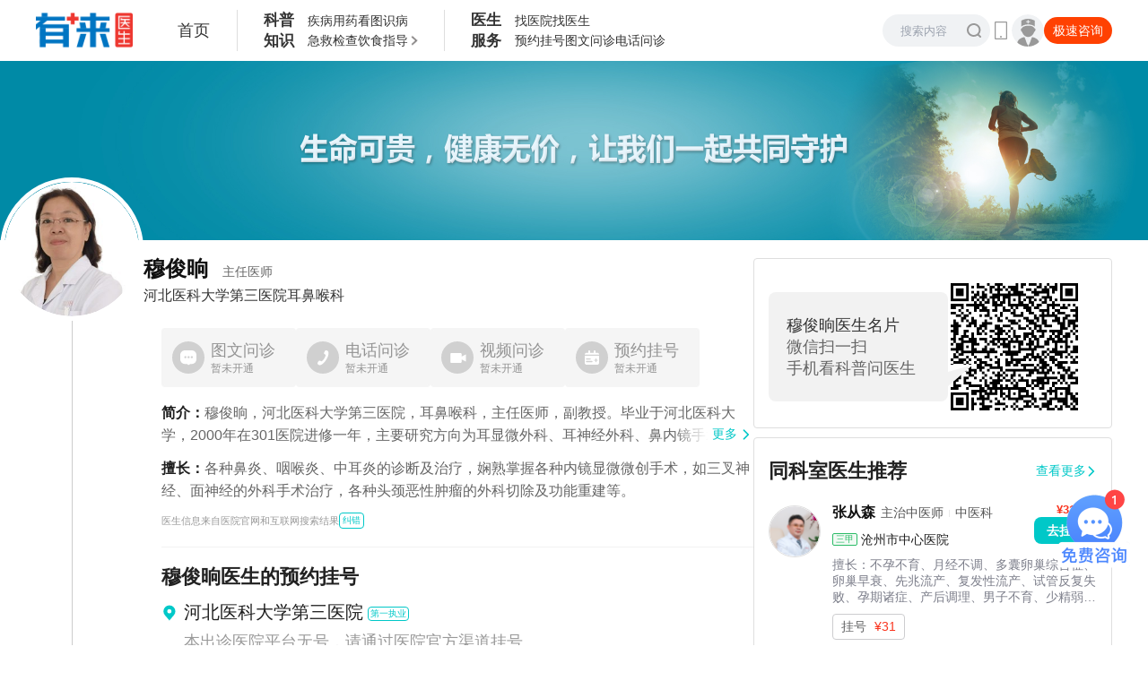

--- FILE ---
content_type: text/html;charset=utf-8
request_url: https://www.youlai.cn/yyk/docindex/379136/
body_size: 26418
content:
<!DOCTYPE html><html lang="en"><head><meta charSet="utf-8"/><meta name="viewport" content="width=device-width, initial-scale=1, shrink-to-fit=no"/><meta name="theme-color" content="#000000"/><title>穆俊晌_河北医科大学第三医院耳鼻喉科_穆俊晌挂号 - 有来医生</title><meta name="keywords" content="穆俊晌，穆俊晌医生，穆俊晌线上挂号，河北医科大学第三医院穆俊晌"/><meta name="description" content="穆俊晌医生，河北医科大学第三医院耳鼻喉科主任医师，擅长：鼻炎、恶性肿瘤、中耳炎、喉炎、慢性咽喉炎、过敏性鼻炎、慢性鼻炎、喉癌、急性咽喉炎、咽喉癌"/><meta name="data-department" content=""/><meta name="data-disease" content=""/><link type="image/x-icon" href="//www.youlai.cn/favicon.ico" rel="icon"/><link type="image/x-icon" href="//www.youlai.cn/favicon.ico" rel="Shortcut Icon"/><link type="image/x-icon" href="//www.youlai.cn/favicon.ico" rel="bookmark"/><link rel="apple-touch-icon-precomposed" href="//static.youlai.cn/youlai/apple-touch-icon.png"/><link rel="stylesheet" href="https://assets.youlai.cn/www_youlai/client/static/Page.472e37b8.chunk.css"/><link rel="stylesheet" href="https://assets.youlai.cn/www_youlai/client/static/yyk-docindex-id.5cf919e0.chunk.css"/><link href="https://assets.youlai.cn/www_youlai/client/static/runtime~Page.c66c98d0.js" as="script" rel="preload"/><link href="https://assets.youlai.cn/www_youlai/client/static/vendor.210a1411.chunk.js" as="script" rel="preload"/><link href="https://assets.youlai.cn/www_youlai/client/static/Page.bde326f7.chunk.js" as="script" rel="preload"/><script src="https://static.youlai.cn/lib/jquery-3.6.0.min.js"></script><script src="https://static.youlai.cn/js/newcommon/wap/common.js?v=20250429.1"></script></head><body><div id="app"><section class="wrap--xZ-Tt"><header class="headerWrap--V1-7p"><section class="header--RuxNj"><div class="headerMain--cGJ-U"><a href="/"><img class="logo--Ag4HK" src="https://static.youlai.cn/images/youlai/logo_yl.png" alt="有来医生"/></a><a href="/" class="homeLink--ihgSf">首页</a><dl class="navBox--iZnJi"><dt class="navTitle--6KRDz"><p>科普</p><p>知识</p></dt><dd><ul class="navLinks--BtpBd"><li class="navLink--SK1Kl"><a href="/dise/" target="_blank" rel="noreferrer">疾病</a></li><li class="navLink--SK1Kl"><a href="https://yp.youlai.cn/medicinal" target="_blank" rel="noreferrer">用药</a></li><li class="navLink--SK1Kl"><a href="https://m.youlai.cn/huanzhe/lookpicdise" target="_blank" rel="noreferrer">看图识病</a></li></ul><ul class="navLinks--BtpBd"><li class="navLink--SK1Kl"><a href="https://m.youlai.cn/jijiu" target="_blank" rel="noreferrer">急救</a></li><li class="navLink--SK1Kl"><a href="https://m.youlai.cn/customer/check_report" target="_blank" rel="noreferrer">检查</a></li><li class="navLink--SK1Kl"><a href="https://m.youlai.cn/huanzhe/food" target="_blank" rel="noreferrer">饮食指导</a><section class="navMoreBlock--eedWK"><span class="more--Och1-"></span><div class="navMoveView--iPoAF"><div class="navMoveBlock--ocgtC"></div></div></section></li></ul></dd></dl><dl class="navBox--iZnJi"><dt class="navTitle--6KRDz"><p>医生</p><p>服务</p></dt><dd><ul class="navLinks--BtpBd"><li class="navLink--SK1Kl"><a href="/hospitalrank/0_x_x.html" target="_blank" rel="noreferrer">找医院</a></li><li class="navLink--SK1Kl"><a href="/super/" target="_blank" rel="noreferrer">找医生</a></li></ul><ul class="navLinks--BtpBd"><li class="navLink--SK1Kl"><a href="/doctorregisterlist_0_0_0.html" target="_blank" rel="noreferrer">预约挂号</a></li><li class="navLink--SK1Kl"><a href="/doctorasklist_0_0_0.html" target="_blank" rel="noreferrer">图文问诊</a></li><li class="navLink--SK1Kl"><a href="/doctorphonelist_0_0_0.html" target="_blank" rel="noreferrer">电话问诊</a></li></ul></dd></dl></div><div style="display:flex;align-items:center;gap:13px"><div class="searchBox--vdd+c"><form action="/cse/search" method="get" class="searchForm--M-+Sj"><input placeholder="搜索内容" type="text" autoComplete="off" class="input--oYeYf" name="q"/><input type="submit" class="icon--4u1I2" id="search" value=""/></form><div class="bdsug"><ul id="c_wordsList"></ul></div></div><div class="qrcodeLink--dkKaS"><i class="iconMobile--+khsl"></i><dl class="qrcode--NfnJB"><dt><img src="//static.youlai.cn/images/youlai/pc_yl_qr_02.png" alt="手机网页版"/></dt><dd class="p_text">手机版更便捷</dd></dl></div><a href="https://hao.youlai.cn/" target="_blank" class="doctorLink--QU6jO" rel="noreferrer"><dl><dt class="iconAvatar--X3AkQ"></dt><dd class="hoverBox--DqRGX">医生登录</dd></dl></a><span class="blockLink--Kc6ns">极速咨询</span></div><div class="modal-overlay "><div class="modal weappModal--rL1Af"><button class="modal-close"></button><div class="container--dsJHr"><h3>微信咨询更方便</h3><div>使用微信扫描下方二维码，立即咨询</div><img alt="有来医生" src="https://static.youlai.cn/images/youlai/v2_rviiy0.jpg"/></div></div></div></section></header><main class="main--W3giC" style="background:#fff"><div class="bgImage--rS+v0"></div><div class="width1200 container--yamr8"><div class="doctorMain--+yWEf doctorMainLine--SaG86"><section class="doctorInfoContainer--615ow"><div class="avatarBox--gNp0Z"><a href="/yyk/docindex/379136/"><div><div style="width:150px;height:150px" class="wrap--CCCNi avatarPic--Hl9aa"><div class="adm-image image--3JNjQ imageCircle--W+Xi4"><div class="adm-image-tip"><svg viewBox="0 0 48 48" xmlns="http://www.w3.org/2000/svg"><path d="M41.396 6.234c1.923 0 3.487 1.574 3.487 3.505v29.14c0 1.937-1.568 3.51-3.491 3.51H6.604c-1.923 0-3.487-1.573-3.487-3.51V9.745c0-1.936 1.564-3.51 3.487-3.51Zm0 2.847H6.604c-.355 0-.654.3-.654.658V34.9l5.989-8.707a2.373 2.373 0 0 1 1.801-1.005 2.405 2.405 0 0 1 1.933.752l4.182 4.525 7.58-11.005a2.374 2.374 0 0 1 1.96-1.01c.79 0 1.532.38 1.966 1.01L42.05 34.89V9.74a.664.664 0 0 0-.654-.658Zm-28.305 2.763a3.119 3.119 0 0 1 3.117 3.117 3.119 3.119 0 0 1-3.117 3.117 3.122 3.122 0 0 1-3.117-3.117 3.119 3.119 0 0 1 3.117-3.117Z" fill="#DBDBDB" fill-rule="nonzero"></path></svg></div><img class="adm-image-img" src="https://file.youlai.cn/cnkfile1/M02/39/A5/6264A8027B070F6B395DDA6DB97239A5.jpg?x-oss-process=image/resize,w_360,m_lfit" alt="[object Object]" style="object-fit:fill;display:none" draggable="false"/></div></div></div></a></div><div class="doctorInfo--LJ2WR doc-info1"><h3><a href="/yyk/docindex/379136/">穆俊晌<span>主任医师</span></a></h3><span style="display:none" class="doc-name">穆俊晌</span><div class="hospDept--zL+Tn" style="display:flex;align-items:center;gap:4px"><a href="/yyk/hospindex/3115/" class="doc-title">河北医科大学第三医院</a><div class="doc-dept">耳鼻喉科</div></div></div></section><div class="offsetBox---lHy6"><div class="services--YbAVo"><div class="main--W7k6W"><div class="item--mZvZh itemDisabled--+bIpX"><div class="icon"><img src="[data-uri]" alt="穆俊晌"/></div><div class="info--+3t-W"><div class="titlePrice--GNfIH"><span class="title--G25On">图文问诊</span><span class="price--fcb0S">暂未开通</span></div></div></div><div class="item--mZvZh itemDisabled--+bIpX"><div class="icon"><img src="[data-uri]" alt="穆俊晌"/></div><div class="info--+3t-W"><div class="titlePrice--GNfIH"><span class="title--G25On">电话问诊</span><span class="price--fcb0S">暂未开通</span></div></div></div><div class="item--mZvZh itemDisabled--+bIpX"><div class="icon"><img src="[data-uri]" alt="穆俊晌"/></div><div class="info--+3t-W"><div class="titlePrice--GNfIH"><span class="title--G25On">视频问诊</span><span class="price--fcb0S">暂未开通</span></div></div></div><div class="item--mZvZh itemDisabled--+bIpX"><div class="icon"><img src="[data-uri]" alt="穆俊晌"/></div><div class="info--+3t-W"><div class="titlePrice--GNfIH"><span class="title--G25On">预约挂号</span><span class="price--fcb0S">暂未开通</span></div></div></div></div></div><div class="doctorInfoExtra--as+n6"><div style="position:relative"><div class="doctorInfoExtraIntro--pJm+H lineClamp__2"><span class="label--iGIRX">简介：</span>穆俊晌，河北医科大学第三医院，耳鼻喉科，主任医师，副教授。毕业于河北医科大学，2000年在301医院进修一年，主要研究方向为耳显微外科、耳神经外科、鼻内镜手术及喉科疾病的诊治；2001年在上海复旦五官科医院专门进修耳显微外科，2010年在中国医科大学进修耳显微外科及耳神经外科。至今三十年一直从事耳鼻咽喉头颈外科的临床、教学及科研工作，对于耳鼻喉科的多发病疑难病症的诊治有着丰富的临床经验。在《中华耳鼻咽喉科杂志》、《临床耳鼻咽喉科杂志》、《中国耳鼻咽喉头颈外科杂志》等核心期刊发表文章三十余篇。</div><div class="more--A3c0s"><a href="/yyk/docindex/379136/doctorinfo.html" class="text--IYkzQ">更多</a><i class="youlai-icon iconMore--mUIZm" style="font-size:12px"><svg xmlns="http://www.w3.org/2000/svg" width="1em" height="1em" fill="currentColor" viewBox="0 0 32 32"><path fill="var(--app-primary-color)" d="M1.628 7.628a2.14 2.14 0 0 0 0 3.03l12.857 12.857a2.14 2.14 0 0 0 3.03 0l12.857-12.857a2.14 2.14 0 0 0 0-3.03 2.14 2.14 0 0 0-3.03 0L16 18.97 4.658 7.628a2.14 2.14 0 0 0-3.03 0"></path></svg></i></div></div><div class="doctorInfoExtraBox--esYKr"><div class="doctorInfoExtraSkill--sCgeF"><span class="label--iGIRX">擅长：</span>各种鼻炎、咽喉炎、中耳炎的诊断及治疗，娴熟掌握各种内镜显微微创手术，如三叉神经、面神经的外科手术治疗，各种头颈恶性肿瘤的外科切除及功能重建等。</div></div><div class="errBox--Tb0Dj" style="display:flex;justify-content:flex-start;align-items:center;gap:8px"><span class="err--Z1IIc">医生信息来自医院官网和互联网搜索结果</span><span class="errBtn--F05MG">纠错</span></div></div><section class="schedule--o0Osb"><div class="cardTitle--tHONl"><span class="title--DpAn3">穆俊晌<!-- -->医生的预约挂号</span><div></div></div><div class="content--4Uv9O"><dl class="titleBar--igMmU titleBar--R7WLT"><dt class="icon--UDnr1 icon"><i class="youlai-icon" style="font-size:18px"><svg xmlns="http://www.w3.org/2000/svg" width="1em" height="1em" fill="currentColor" viewBox="0 0 32 32"><path d="M15.786 1A11.8 11.8 0 0 0 4 12.786a11.67 11.67 0 0 0 2.374 7.071s.322.423.374.484L15.786 31l9.042-10.664c.047-.057.37-.479.37-.479v-.003a11.66 11.66 0 0 0 2.373-7.068A11.8 11.8 0 0 0 15.786 1m0 16.071a4.286 4.286 0 1 1 0-8.571 4.286 4.286 0 0 1 0 8.571"></path></svg></i></dt><dd class="main--ID8eI"><div class="bar--ol1R0"><div><span class="lineClamp__1 title--kfIxr">河北医科大学第三医院</span></div><b class="tag--5mYLQ">第一执业</b></div><div class="desc--uTkvn">本出诊医院平台无号，请通过医院官方渠道挂号。</div><div style="display:flex;align-items:center"><div class="info--zq7kA"></div></div></dd></dl><dl class="titleBar--igMmU titleBar--5VsyF"><dt class="icon--UDnr1 icon"><i class="youlai-icon" style="font-size:13px"><svg xmlns="http://www.w3.org/2000/svg" width="1em" height="1em" fill="currentColor" viewBox="0 0 32 32"><path d="M30.196 4.518c-.482-.482-1.178-.804-1.875-.804H26.34C26.125 2.75 25.268 2 24.25 2h-2.143c-1.018 0-1.875.696-2.09 1.714h-7.606C12.196 2.75 11.339 2 10.32 2H8.18c-1.018 0-1.875.696-2.09 1.714H3.68c-.697 0-1.393.268-1.875.804A2.72 2.72 0 0 0 1 6.446v4.608h30V6.446c0-.696-.268-1.392-.804-1.928M1 13.732v14.036c0 1.5 1.179 2.678 2.679 2.678H28.32c1.5 0 2.679-1.232 2.679-2.678V13.732zm9.59 7.447h4.285v-4.34h2.143v4.34h4.286v2.142h-4.286v4.34h-2.143v-4.34h-4.286z"></path></svg></i></dt><dd class="main--ID8eI"><div class="bar--ol1R0"><div><span class="lineClamp__1 title--kfIxr">穆俊晌的挂号方式</span></div></div></dd></dl><div class="registeredMessage--fDwO7"><div class="registeredMessageContent--V7qhC"><div class="registeredMessageItem--lykMO"><div class="registeredMessageIndex--O+AW2">1<!-- -->.</div><div class="registeredMessageText--dbDXi">公众号：可通过微信公众号搜索“河北医科大学第三医院”进行预约；</div></div><div class="registeredMessageItem--lykMO"><div class="registeredMessageIndex--O+AW2">2<!-- -->.</div><div class="registeredMessageText--dbDXi">电话：可拨打0311-88603908进行预约；</div></div><div class="registeredMessageItem--lykMO"><div class="registeredMessageIndex--O+AW2">3<!-- -->.</div><div class="registeredMessageText--dbDXi">现场：可通过人工窗口或院内自助机进行预约挂号。</div></div></div><div class="desc--daS3c">穆俊晌医生未在本平台开通挂号服务，向您推荐所在医院官方挂号方式，挂号方式可能会存在更新不及时，具体以医院官方渠道为准</div></div></div></section><section class="wrap--3swpU"><div class="header--5rQKz" style="display:flex"><h3 class="title--6w1Gt">穆俊晌<!-- -->医生的科普内容</h3></div><ol class="tabs--ueEaR"><li class="tab--tDMhB active--R6AjB"><div><span class="label--pU6cO">全部贡献</span><span></span></div><i class="youlai-icon" style="font-size:inherit"><svg xmlns="http://www.w3.org/2000/svg" width="1em" height="1em" fill="currentColor" viewBox="0 0 32 32"><path d="M31 8H1l15 17.143z"></path></svg></i></li><li class="tab--tDMhB"><div><span class="label--pU6cO">视频</span><span>1053<!-- -->期</span></div><i class="youlai-icon" style="font-size:inherit"><svg xmlns="http://www.w3.org/2000/svg" width="1em" height="1em" fill="currentColor" viewBox="0 0 32 32"><path d="M31 8H1l15 17.143z"></path></svg></i></li></ol><div><a href="https://www.youlai.cn/video/article/C2F610mMgn0.html" target="_blank" class="articleItem--8iwqa" rel="noreferrer"><div class="titleBlock--hynXz" style="display:flex;justify-content:space-between;align-items:flex-start"><div class="title--UaqLG">咽喉炎恶心干呕怎么办</div></div><div class="list-flex-top content--SKWy3"><div class="list-bd textWrap--0XGKZ"><div class="line-clamp3 text--hbj9s">咽喉炎患者出现恶心、干呕的症状，先要积极治疗原发病，积极治疗急慢性咽喉炎。此外，严重者可以给予对症处理，如胃复安、维生素B
6
等。咽喉炎在临床上较常见，分为急性咽喉炎及慢性咽喉炎，急性咽喉炎常继发于上呼吸道感染，多因病毒感染所致，早期可以出现咽干、咽痛、周身不适、恶心、呕吐等，首选抗生素及抗病毒药物治疗。
慢性咽喉炎多因急性咽喉炎反复发作所致，也可能是上消化道炎症，分泌物刺激而引起，胃食道反流，胃酸刺激也是慢性咽喉炎的成因。外界空气污染、恶性气体的刺激，也容易导致慢性咽喉炎。治疗上以中成药及局部用药为主，如慢严舒柠、蓝芩口服液、银黄含化片，雾化吸入效果良好。增生性咽炎患者，表现为咽后壁淋巴滤泡增生，易刺激，形成恶心、干呕，可以
局部涂抹
碘甘油，以有效缓解症状。</div></div><div class="videoWrap---+mlA"><div class="pos-r videoItem--OmLPx"><div style="width:100%;height:100%" class="wrap--CCCNi videoImageBg--bAwMH"><div class="adm-image image--3JNjQ"><div></div><div class="adm-image-tip"><svg viewBox="0 0 48 48" xmlns="http://www.w3.org/2000/svg"><path d="M19.233 6.233 17.42 9.08l-10.817.001a.665.665 0 0 0-.647.562l-.007.096V34.9l5.989-8.707a2.373 2.373 0 0 1 1.801-1.005 2.415 2.415 0 0 1 1.807.625l.126.127 4.182 4.525 2.267-3.292 5.461 7.841-4.065 7.375H6.604c-1.86 0-3.382-1.47-3.482-3.317l-.005-.192V9.744c0-1.872 1.461-3.405 3.296-3.505l.19-.005h12.63Zm22.163 0c1.86 0 3.382 1.472 3.482 3.314l.005.192v29.14a3.507 3.507 0 0 1-3.3 3.505l-.191.006H27.789l3.63-6.587.06-.119a1.87 1.87 0 0 0-.163-1.853l-6.928-9.949 3.047-4.422a2.374 2.374 0 0 1 1.96-1.01 2.4 2.4 0 0 1 1.86.87l.106.14L42.05 34.89V9.74a.664.664 0 0 0-.654-.658H21.855l1.812-2.848h17.73Zm-28.305 5.611c.794 0 1.52.298 2.07.788l-.843 1.325-.067.114a1.87 1.87 0 0 0 .11 1.959l.848 1.217c-.556.515-1.3.83-2.118.83a3.122 3.122 0 0 1-3.117-3.116 3.119 3.119 0 0 1 3.117-3.117Z" fill="#DBDBDB" fill-rule="nonzero"></path></svg></div></div></div><div class="list-flex-in videoBg--jw3Xu"><div style="width:100%;height:100%" class="wrap--CCCNi videoPoster--z4S8K"><div class="adm-image image--3JNjQ"><div></div><div class="adm-image-tip"><svg viewBox="0 0 48 48" xmlns="http://www.w3.org/2000/svg"><path d="M19.233 6.233 17.42 9.08l-10.817.001a.665.665 0 0 0-.647.562l-.007.096V34.9l5.989-8.707a2.373 2.373 0 0 1 1.801-1.005 2.415 2.415 0 0 1 1.807.625l.126.127 4.182 4.525 2.267-3.292 5.461 7.841-4.065 7.375H6.604c-1.86 0-3.382-1.47-3.482-3.317l-.005-.192V9.744c0-1.872 1.461-3.405 3.296-3.505l.19-.005h12.63Zm22.163 0c1.86 0 3.382 1.472 3.482 3.314l.005.192v29.14a3.507 3.507 0 0 1-3.3 3.505l-.191.006H27.789l3.63-6.587.06-.119a1.87 1.87 0 0 0-.163-1.853l-6.928-9.949 3.047-4.422a2.374 2.374 0 0 1 1.96-1.01 2.4 2.4 0 0 1 1.86.87l.106.14L42.05 34.89V9.74a.664.664 0 0 0-.654-.658H21.855l1.812-2.848h17.73Zm-28.305 5.611c.794 0 1.52.298 2.07.788l-.843 1.325-.067.114a1.87 1.87 0 0 0 .11 1.959l.848 1.217c-.556.515-1.3.83-2.118.83a3.122 3.122 0 0 1-3.117-3.116 3.119 3.119 0 0 1 3.117-3.117Z" fill="#DBDBDB" fill-rule="nonzero"></path></svg></div></div></div></div><i class="youlai-icon iconPlay--iszGN" style="font-size:inherit"><svg xmlns="http://www.w3.org/2000/svg" width="1em" height="1em" fill="currentColor" viewBox="0 0 33 33"><path d="M27.873 14.003c1.503.887 1.503 3.106 0 3.994L6.382 30.687C4.879 31.576 3 30.467 3 28.692V3.309C3 1.534 4.879.425 6.382 1.312z"></path></svg></i></div></div></div><div class="list-flex info--ktbr4"><div class="list-bd list-flex-space"><div style="display:flex;align-items:center;gap:14px"><div class="viewLikeItem--LgtLp"><i class="youlai-icon icon--FTq+r iconView--arer0" style="font-size:inherit"><svg xmlns="http://www.w3.org/2000/svg" width="1em" height="1em" fill="currentColor" viewBox="0 0 32 32"><path d="M16 10.527a5.401 5.401 0 1 0 0 10.802 5.401 5.401 0 0 0 0-10.802m-2.542 5.401a2.542 2.542 0 1 1 5.084 0 2.542 2.542 0 0 1-5.084 0"></path><path d="M16 6c-5.84 0-10.822 4.029-13.529 6.726-1.961 1.955-1.961 5.035 0 6.99 2.707 2.697 7.69 6.726 13.529 6.726 5.84 0 10.822-4.03 13.529-6.727 1.961-1.954 1.961-5.034 0-6.989C26.822 10.03 21.839 6 16 6M4.153 14.414c2.64-2.63 7.024-6.031 11.847-6.031s9.207 3.4 11.847 6.031c1.027 1.024 1.027 2.59 0 3.614-2.64 2.63-7.024 6.031-11.847 6.031s-9.207-3.4-11.847-6.031c-1.027-1.024-1.027-2.59 0-3.614"></path></svg></i><span>1800</span></div><div class="viewLikeItem--LgtLp"><i class="youlai-icon icon--FTq+r iconLike--NyFK9" style="font-size:inherit"><svg xmlns="http://www.w3.org/2000/svg" width="1em" height="1em" fill="currentColor" viewBox="0 0 32 32"><path d="M15.465 1.192c-1.264.397-2.398 1.357-3.108 2.506A149 149 0 0 0 9.142 9.2a2.36 2.36 0 0 1-2.049 1.22A5.1 5.1 0 0 0 2 15.525v8.46C2 27.859 5.134 31 9 31h12.241c1.54 0 3.378-.34 4.732-1.69C27.823 27.466 30 24.015 30 18.37v-.08c0-1.622 0-2.878-.089-3.834-.091-.98-.29-1.87-.856-2.622-.516-.687-1.217-1.035-1.85-1.212-.62-.172-1.252-.203-1.756-.203h-2.473c-.79 0-1.59-.735-1.638-1.81-.088-1.935-.49-4.413-1.876-6.22C18.384.984 16.8.773 15.465 1.192m.837 2.678c.465-.146.726-.05.94.23.847 1.104 1.218 2.854 1.299 4.637.103 2.281 1.873 4.489 4.435 4.489h2.473c.413 0 .749.03 1.005.101.245.068.328.149.364.196.098.13.23.396.305 1.196.075.808.077 1.93.077 3.652 0 4.842-1.84 7.591-3.202 8.95-.596.594-1.545.873-2.757.873H9c-2.32 0-4.2-1.885-4.2-4.21v-8.46a2.296 2.296 0 0 1 2.293-2.298 5.15 5.15 0 0 0 4.493-2.657 146 146 0 0 1 3.152-5.393c.407-.66 1.029-1.138 1.564-1.306"></path></svg></i><span>57</span></div></div></div><span class="date--WgB+m">2024-07-01</span></div><div class="date--Mqp9O"><span>07<!-- -->月</span><strong>01</strong></div></a><a href="https://www.youlai.cn/video/article/5E9FD1mgEnB.html" target="_blank" class="articleItem--8iwqa" rel="noreferrer"><div class="titleBlock--hynXz" style="display:flex;justify-content:space-between;align-items:flex-start"><div class="title--UaqLG">耳垂后长了个疙瘩一按就疼的主要原因及治疗</div></div><div class="list-flex-top content--SKWy3"><div class="list-bd textWrap--0XGKZ"><div class="line-clamp3 text--hbj9s">耳垂后长个疙瘩，一按就疼，可能是耳后皮脂腺囊肿继发感染。耳后及耳垂、耳周的皮肤是皮脂腺囊肿的好发部位，多见于年轻人，皮脂腺分泌旺盛，在机体免疫力下降或者饮食不当等刺激下，容易发生耳垂后的皮脂腺囊肿。
早期表现为不明原因的无痛性局部隆起，检查发现耳垂后可以见囊性隆起，无触压痛，皮肤无红肿，此阶段可以采取手术摘除，手术的关键是将囊壁摘除干净，预防复发。
如果没有及时进行手术摘除，在机体免疫力下降时，如劳累、过度局部挤压或饮食辛辣、刺激的食物，会发生局部感染，发生耳后疼痛，短期内肿物快速长大等情况。
检查发现耳后囊肿隆起、压痛、皮温增高、触痛明显，诊断为耳后皮脂腺囊肿继发感染。此阶段首先是抗炎治疗，配合局部热敷及理疗，一旦脓肿、囊肿成熟，及时进行切开引流，局部换药，等伤口愈合后再进行手术切除。</div></div><div class="videoWrap---+mlA"><div class="pos-r videoItem--OmLPx"><div style="width:100%;height:100%" class="wrap--CCCNi videoImageBg--bAwMH"><div class="adm-image image--3JNjQ"><div></div><div class="adm-image-tip"><svg viewBox="0 0 48 48" xmlns="http://www.w3.org/2000/svg"><path d="M19.233 6.233 17.42 9.08l-10.817.001a.665.665 0 0 0-.647.562l-.007.096V34.9l5.989-8.707a2.373 2.373 0 0 1 1.801-1.005 2.415 2.415 0 0 1 1.807.625l.126.127 4.182 4.525 2.267-3.292 5.461 7.841-4.065 7.375H6.604c-1.86 0-3.382-1.47-3.482-3.317l-.005-.192V9.744c0-1.872 1.461-3.405 3.296-3.505l.19-.005h12.63Zm22.163 0c1.86 0 3.382 1.472 3.482 3.314l.005.192v29.14a3.507 3.507 0 0 1-3.3 3.505l-.191.006H27.789l3.63-6.587.06-.119a1.87 1.87 0 0 0-.163-1.853l-6.928-9.949 3.047-4.422a2.374 2.374 0 0 1 1.96-1.01 2.4 2.4 0 0 1 1.86.87l.106.14L42.05 34.89V9.74a.664.664 0 0 0-.654-.658H21.855l1.812-2.848h17.73Zm-28.305 5.611c.794 0 1.52.298 2.07.788l-.843 1.325-.067.114a1.87 1.87 0 0 0 .11 1.959l.848 1.217c-.556.515-1.3.83-2.118.83a3.122 3.122 0 0 1-3.117-3.116 3.119 3.119 0 0 1 3.117-3.117Z" fill="#DBDBDB" fill-rule="nonzero"></path></svg></div></div></div><div class="list-flex-in videoBg--jw3Xu"><div style="width:100%;height:100%" class="wrap--CCCNi videoPoster--z4S8K"><div class="adm-image image--3JNjQ"><div></div><div class="adm-image-tip"><svg viewBox="0 0 48 48" xmlns="http://www.w3.org/2000/svg"><path d="M19.233 6.233 17.42 9.08l-10.817.001a.665.665 0 0 0-.647.562l-.007.096V34.9l5.989-8.707a2.373 2.373 0 0 1 1.801-1.005 2.415 2.415 0 0 1 1.807.625l.126.127 4.182 4.525 2.267-3.292 5.461 7.841-4.065 7.375H6.604c-1.86 0-3.382-1.47-3.482-3.317l-.005-.192V9.744c0-1.872 1.461-3.405 3.296-3.505l.19-.005h12.63Zm22.163 0c1.86 0 3.382 1.472 3.482 3.314l.005.192v29.14a3.507 3.507 0 0 1-3.3 3.505l-.191.006H27.789l3.63-6.587.06-.119a1.87 1.87 0 0 0-.163-1.853l-6.928-9.949 3.047-4.422a2.374 2.374 0 0 1 1.96-1.01 2.4 2.4 0 0 1 1.86.87l.106.14L42.05 34.89V9.74a.664.664 0 0 0-.654-.658H21.855l1.812-2.848h17.73Zm-28.305 5.611c.794 0 1.52.298 2.07.788l-.843 1.325-.067.114a1.87 1.87 0 0 0 .11 1.959l.848 1.217c-.556.515-1.3.83-2.118.83a3.122 3.122 0 0 1-3.117-3.116 3.119 3.119 0 0 1 3.117-3.117Z" fill="#DBDBDB" fill-rule="nonzero"></path></svg></div></div></div></div><i class="youlai-icon iconPlay--iszGN" style="font-size:inherit"><svg xmlns="http://www.w3.org/2000/svg" width="1em" height="1em" fill="currentColor" viewBox="0 0 33 33"><path d="M27.873 14.003c1.503.887 1.503 3.106 0 3.994L6.382 30.687C4.879 31.576 3 30.467 3 28.692V3.309C3 1.534 4.879.425 6.382 1.312z"></path></svg></i></div></div></div><div class="list-flex info--ktbr4"><div class="list-bd list-flex-space"><div style="display:flex;align-items:center;gap:14px"><div class="viewLikeItem--LgtLp"><i class="youlai-icon icon--FTq+r iconView--arer0" style="font-size:inherit"><svg xmlns="http://www.w3.org/2000/svg" width="1em" height="1em" fill="currentColor" viewBox="0 0 32 32"><path d="M16 10.527a5.401 5.401 0 1 0 0 10.802 5.401 5.401 0 0 0 0-10.802m-2.542 5.401a2.542 2.542 0 1 1 5.084 0 2.542 2.542 0 0 1-5.084 0"></path><path d="M16 6c-5.84 0-10.822 4.029-13.529 6.726-1.961 1.955-1.961 5.035 0 6.99 2.707 2.697 7.69 6.726 13.529 6.726 5.84 0 10.822-4.03 13.529-6.727 1.961-1.954 1.961-5.034 0-6.989C26.822 10.03 21.839 6 16 6M4.153 14.414c2.64-2.63 7.024-6.031 11.847-6.031s9.207 3.4 11.847 6.031c1.027 1.024 1.027 2.59 0 3.614-2.64 2.63-7.024 6.031-11.847 6.031s-9.207-3.4-11.847-6.031c-1.027-1.024-1.027-2.59 0-3.614"></path></svg></i><span>3.65万</span></div><div class="viewLikeItem--LgtLp"><i class="youlai-icon icon--FTq+r iconLike--NyFK9" style="font-size:inherit"><svg xmlns="http://www.w3.org/2000/svg" width="1em" height="1em" fill="currentColor" viewBox="0 0 32 32"><path d="M15.465 1.192c-1.264.397-2.398 1.357-3.108 2.506A149 149 0 0 0 9.142 9.2a2.36 2.36 0 0 1-2.049 1.22A5.1 5.1 0 0 0 2 15.525v8.46C2 27.859 5.134 31 9 31h12.241c1.54 0 3.378-.34 4.732-1.69C27.823 27.466 30 24.015 30 18.37v-.08c0-1.622 0-2.878-.089-3.834-.091-.98-.29-1.87-.856-2.622-.516-.687-1.217-1.035-1.85-1.212-.62-.172-1.252-.203-1.756-.203h-2.473c-.79 0-1.59-.735-1.638-1.81-.088-1.935-.49-4.413-1.876-6.22C18.384.984 16.8.773 15.465 1.192m.837 2.678c.465-.146.726-.05.94.23.847 1.104 1.218 2.854 1.299 4.637.103 2.281 1.873 4.489 4.435 4.489h2.473c.413 0 .749.03 1.005.101.245.068.328.149.364.196.098.13.23.396.305 1.196.075.808.077 1.93.077 3.652 0 4.842-1.84 7.591-3.202 8.95-.596.594-1.545.873-2.757.873H9c-2.32 0-4.2-1.885-4.2-4.21v-8.46a2.296 2.296 0 0 1 2.293-2.298 5.15 5.15 0 0 0 4.493-2.657 146 146 0 0 1 3.152-5.393c.407-.66 1.029-1.138 1.564-1.306"></path></svg></i><span>18</span></div></div></div><span class="date--WgB+m">2024-01-15</span></div><div class="date--Mqp9O"><span>01<!-- -->月</span><strong>15</strong></div></a><a href="https://www.youlai.cn/video/article/1D7490mgEnS.html" target="_blank" class="articleItem--8iwqa" rel="noreferrer"><div class="titleBlock--hynXz" style="display:flex;justify-content:space-between;align-items:flex-start"><div class="title--UaqLG">早上起来嗓子干痒想咳嗽是怎么回事，怎么办</div></div><div class="list-flex-top content--SKWy3"><div class="list-bd textWrap--0XGKZ"><div class="line-clamp3 text--hbj9s">对于早上起来嗓子干、痒、想咳嗽，可能是患有慢性咽炎，具体原因及治疗如下：
一、原因：
在睡眠时，若房间过于干燥、体内缺水会加重咽炎症状，早起症状比较明显。慢性咽炎多是由急性咽炎反复发作而导致的，还可能是外界环境污染、恶性气体刺激而诱发上呼吸道炎症，还有分泌物的刺激也是慢性咽炎的成因。近期的资料表明胃食道反流、胃酸刺激也容易引起慢性咽炎。慢性咽炎患者的表现为咽干、咽痒、异物感、堵塞感、烧灼感、咽痛等不适。通过检查会发现咽部黏膜慢性充血、肿胀，还有咽后壁散在淋巴滤泡增生以及咽侧索增生、肿大。
二、治疗：
1、一般治疗：患者需要清淡饮食，避免辛辣、刺激性食物，多食富含维生素的蔬菜、水果，睡眠的房间不能过于干燥；
2、药物治疗：以清热解毒的中成药及局部治疗为主，如蓝芩口服液、一清胶囊、银黄含化片，还有雾化吸入的治疗效果良好。而咽痒明显的患者，可以加用抗组胺药物，如西替利嗪、氯雷他定，可以收到良好的临床效果。</div></div><div class="videoWrap---+mlA"><div class="pos-r videoItem--OmLPx"><div style="width:100%;height:100%" class="wrap--CCCNi videoImageBg--bAwMH"><div class="adm-image image--3JNjQ"><div></div><div class="adm-image-tip"><svg viewBox="0 0 48 48" xmlns="http://www.w3.org/2000/svg"><path d="M19.233 6.233 17.42 9.08l-10.817.001a.665.665 0 0 0-.647.562l-.007.096V34.9l5.989-8.707a2.373 2.373 0 0 1 1.801-1.005 2.415 2.415 0 0 1 1.807.625l.126.127 4.182 4.525 2.267-3.292 5.461 7.841-4.065 7.375H6.604c-1.86 0-3.382-1.47-3.482-3.317l-.005-.192V9.744c0-1.872 1.461-3.405 3.296-3.505l.19-.005h12.63Zm22.163 0c1.86 0 3.382 1.472 3.482 3.314l.005.192v29.14a3.507 3.507 0 0 1-3.3 3.505l-.191.006H27.789l3.63-6.587.06-.119a1.87 1.87 0 0 0-.163-1.853l-6.928-9.949 3.047-4.422a2.374 2.374 0 0 1 1.96-1.01 2.4 2.4 0 0 1 1.86.87l.106.14L42.05 34.89V9.74a.664.664 0 0 0-.654-.658H21.855l1.812-2.848h17.73Zm-28.305 5.611c.794 0 1.52.298 2.07.788l-.843 1.325-.067.114a1.87 1.87 0 0 0 .11 1.959l.848 1.217c-.556.515-1.3.83-2.118.83a3.122 3.122 0 0 1-3.117-3.116 3.119 3.119 0 0 1 3.117-3.117Z" fill="#DBDBDB" fill-rule="nonzero"></path></svg></div></div></div><div class="list-flex-in videoBg--jw3Xu"><div style="width:100%;height:100%" class="wrap--CCCNi videoPoster--z4S8K"><div class="adm-image image--3JNjQ"><div></div><div class="adm-image-tip"><svg viewBox="0 0 48 48" xmlns="http://www.w3.org/2000/svg"><path d="M19.233 6.233 17.42 9.08l-10.817.001a.665.665 0 0 0-.647.562l-.007.096V34.9l5.989-8.707a2.373 2.373 0 0 1 1.801-1.005 2.415 2.415 0 0 1 1.807.625l.126.127 4.182 4.525 2.267-3.292 5.461 7.841-4.065 7.375H6.604c-1.86 0-3.382-1.47-3.482-3.317l-.005-.192V9.744c0-1.872 1.461-3.405 3.296-3.505l.19-.005h12.63Zm22.163 0c1.86 0 3.382 1.472 3.482 3.314l.005.192v29.14a3.507 3.507 0 0 1-3.3 3.505l-.191.006H27.789l3.63-6.587.06-.119a1.87 1.87 0 0 0-.163-1.853l-6.928-9.949 3.047-4.422a2.374 2.374 0 0 1 1.96-1.01 2.4 2.4 0 0 1 1.86.87l.106.14L42.05 34.89V9.74a.664.664 0 0 0-.654-.658H21.855l1.812-2.848h17.73Zm-28.305 5.611c.794 0 1.52.298 2.07.788l-.843 1.325-.067.114a1.87 1.87 0 0 0 .11 1.959l.848 1.217c-.556.515-1.3.83-2.118.83a3.122 3.122 0 0 1-3.117-3.116 3.119 3.119 0 0 1 3.117-3.117Z" fill="#DBDBDB" fill-rule="nonzero"></path></svg></div></div></div></div><i class="youlai-icon iconPlay--iszGN" style="font-size:inherit"><svg xmlns="http://www.w3.org/2000/svg" width="1em" height="1em" fill="currentColor" viewBox="0 0 33 33"><path d="M27.873 14.003c1.503.887 1.503 3.106 0 3.994L6.382 30.687C4.879 31.576 3 30.467 3 28.692V3.309C3 1.534 4.879.425 6.382 1.312z"></path></svg></i></div></div></div><div class="list-flex info--ktbr4"><div class="list-bd list-flex-space"><div style="display:flex;align-items:center;gap:14px"><div class="viewLikeItem--LgtLp"><i class="youlai-icon icon--FTq+r iconView--arer0" style="font-size:inherit"><svg xmlns="http://www.w3.org/2000/svg" width="1em" height="1em" fill="currentColor" viewBox="0 0 32 32"><path d="M16 10.527a5.401 5.401 0 1 0 0 10.802 5.401 5.401 0 0 0 0-10.802m-2.542 5.401a2.542 2.542 0 1 1 5.084 0 2.542 2.542 0 0 1-5.084 0"></path><path d="M16 6c-5.84 0-10.822 4.029-13.529 6.726-1.961 1.955-1.961 5.035 0 6.99 2.707 2.697 7.69 6.726 13.529 6.726 5.84 0 10.822-4.03 13.529-6.727 1.961-1.954 1.961-5.034 0-6.989C26.822 10.03 21.839 6 16 6M4.153 14.414c2.64-2.63 7.024-6.031 11.847-6.031s9.207 3.4 11.847 6.031c1.027 1.024 1.027 2.59 0 3.614-2.64 2.63-7.024 6.031-11.847 6.031s-9.207-3.4-11.847-6.031c-1.027-1.024-1.027-2.59 0-3.614"></path></svg></i><span>4.29万</span></div><div class="viewLikeItem--LgtLp"><i class="youlai-icon icon--FTq+r iconLike--NyFK9" style="font-size:inherit"><svg xmlns="http://www.w3.org/2000/svg" width="1em" height="1em" fill="currentColor" viewBox="0 0 32 32"><path d="M15.465 1.192c-1.264.397-2.398 1.357-3.108 2.506A149 149 0 0 0 9.142 9.2a2.36 2.36 0 0 1-2.049 1.22A5.1 5.1 0 0 0 2 15.525v8.46C2 27.859 5.134 31 9 31h12.241c1.54 0 3.378-.34 4.732-1.69C27.823 27.466 30 24.015 30 18.37v-.08c0-1.622 0-2.878-.089-3.834-.091-.98-.29-1.87-.856-2.622-.516-.687-1.217-1.035-1.85-1.212-.62-.172-1.252-.203-1.756-.203h-2.473c-.79 0-1.59-.735-1.638-1.81-.088-1.935-.49-4.413-1.876-6.22C18.384.984 16.8.773 15.465 1.192m.837 2.678c.465-.146.726-.05.94.23.847 1.104 1.218 2.854 1.299 4.637.103 2.281 1.873 4.489 4.435 4.489h2.473c.413 0 .749.03 1.005.101.245.068.328.149.364.196.098.13.23.396.305 1.196.075.808.077 1.93.077 3.652 0 4.842-1.84 7.591-3.202 8.95-.596.594-1.545.873-2.757.873H9c-2.32 0-4.2-1.885-4.2-4.21v-8.46a2.296 2.296 0 0 1 2.293-2.298 5.15 5.15 0 0 0 4.493-2.657 146 146 0 0 1 3.152-5.393c.407-.66 1.029-1.138 1.564-1.306"></path></svg></i><span>62</span></div></div></div><span class="date--WgB+m">2024-01-15</span></div></a><a href="https://www.youlai.cn/video/article/D866BBmgEtJ.html" target="_blank" class="articleItem--8iwqa" rel="noreferrer"><div class="titleBlock--hynXz" style="display:flex;justify-content:space-between;align-items:flex-start"><div class="title--UaqLG">喉咙两边有两坨肉肿起是怎么回事，有哪些表现</div></div><div class="list-flex-top content--SKWy3"><div class="list-bd textWrap--0XGKZ"><div class="line-clamp3 text--hbj9s">对于喉咙两边有两坨肉肿起，可能指的是扁桃体。在扁桃体发炎的情况下，表现为隆起似两坨肉样，平时多无症状，在急性炎症时，会发生肿胀、隆起，类似于两坨肉。
急性扁桃体炎在临床上常见，常在机体免疫力下降的情况下，继发上呼吸道感染而导致细菌感染，常见的细菌是乙型溶血性链球菌及葡萄球菌。
急性扁桃体炎患者表现为咽痛、吞咽时疼痛加剧、咳嗽、疼痛可以牵扯同侧耳部，伴有发热、乏力、周身不适等全身症状。在检查时，可能会发现扁桃体充血、肿胀、隆起，严重的患者表面会出现脓点或脓苔。
在治疗上，可以给予抗生素治疗，配合清热、解毒的中成药物，如头孢克肟胶囊、头孢地尼，再配合清热解毒口服液、蓝芩口服液，其雾化吸入治疗效果良好。
患者在平时要注意饮食清淡，多食富含维生素的蔬菜、水果。还要避免辛辣、刺激性食物，适度锻炼，控制烟酒，增强体质，避免急性扁桃体炎的反复发作。</div></div><div class="videoWrap---+mlA"><div class="pos-r videoItem--OmLPx"><div style="width:100%;height:100%" class="wrap--CCCNi videoImageBg--bAwMH"><div class="adm-image image--3JNjQ"><div></div><div class="adm-image-tip"><svg viewBox="0 0 48 48" xmlns="http://www.w3.org/2000/svg"><path d="M19.233 6.233 17.42 9.08l-10.817.001a.665.665 0 0 0-.647.562l-.007.096V34.9l5.989-8.707a2.373 2.373 0 0 1 1.801-1.005 2.415 2.415 0 0 1 1.807.625l.126.127 4.182 4.525 2.267-3.292 5.461 7.841-4.065 7.375H6.604c-1.86 0-3.382-1.47-3.482-3.317l-.005-.192V9.744c0-1.872 1.461-3.405 3.296-3.505l.19-.005h12.63Zm22.163 0c1.86 0 3.382 1.472 3.482 3.314l.005.192v29.14a3.507 3.507 0 0 1-3.3 3.505l-.191.006H27.789l3.63-6.587.06-.119a1.87 1.87 0 0 0-.163-1.853l-6.928-9.949 3.047-4.422a2.374 2.374 0 0 1 1.96-1.01 2.4 2.4 0 0 1 1.86.87l.106.14L42.05 34.89V9.74a.664.664 0 0 0-.654-.658H21.855l1.812-2.848h17.73Zm-28.305 5.611c.794 0 1.52.298 2.07.788l-.843 1.325-.067.114a1.87 1.87 0 0 0 .11 1.959l.848 1.217c-.556.515-1.3.83-2.118.83a3.122 3.122 0 0 1-3.117-3.116 3.119 3.119 0 0 1 3.117-3.117Z" fill="#DBDBDB" fill-rule="nonzero"></path></svg></div></div></div><div class="list-flex-in videoBg--jw3Xu"><div style="width:100%;height:100%" class="wrap--CCCNi videoPoster--z4S8K"><div class="adm-image image--3JNjQ"><div></div><div class="adm-image-tip"><svg viewBox="0 0 48 48" xmlns="http://www.w3.org/2000/svg"><path d="M19.233 6.233 17.42 9.08l-10.817.001a.665.665 0 0 0-.647.562l-.007.096V34.9l5.989-8.707a2.373 2.373 0 0 1 1.801-1.005 2.415 2.415 0 0 1 1.807.625l.126.127 4.182 4.525 2.267-3.292 5.461 7.841-4.065 7.375H6.604c-1.86 0-3.382-1.47-3.482-3.317l-.005-.192V9.744c0-1.872 1.461-3.405 3.296-3.505l.19-.005h12.63Zm22.163 0c1.86 0 3.382 1.472 3.482 3.314l.005.192v29.14a3.507 3.507 0 0 1-3.3 3.505l-.191.006H27.789l3.63-6.587.06-.119a1.87 1.87 0 0 0-.163-1.853l-6.928-9.949 3.047-4.422a2.374 2.374 0 0 1 1.96-1.01 2.4 2.4 0 0 1 1.86.87l.106.14L42.05 34.89V9.74a.664.664 0 0 0-.654-.658H21.855l1.812-2.848h17.73Zm-28.305 5.611c.794 0 1.52.298 2.07.788l-.843 1.325-.067.114a1.87 1.87 0 0 0 .11 1.959l.848 1.217c-.556.515-1.3.83-2.118.83a3.122 3.122 0 0 1-3.117-3.116 3.119 3.119 0 0 1 3.117-3.117Z" fill="#DBDBDB" fill-rule="nonzero"></path></svg></div></div></div></div><i class="youlai-icon iconPlay--iszGN" style="font-size:inherit"><svg xmlns="http://www.w3.org/2000/svg" width="1em" height="1em" fill="currentColor" viewBox="0 0 33 33"><path d="M27.873 14.003c1.503.887 1.503 3.106 0 3.994L6.382 30.687C4.879 31.576 3 30.467 3 28.692V3.309C3 1.534 4.879.425 6.382 1.312z"></path></svg></i></div></div></div><div class="list-flex info--ktbr4"><div class="list-bd list-flex-space"><div style="display:flex;align-items:center;gap:14px"><div class="viewLikeItem--LgtLp"><i class="youlai-icon icon--FTq+r iconView--arer0" style="font-size:inherit"><svg xmlns="http://www.w3.org/2000/svg" width="1em" height="1em" fill="currentColor" viewBox="0 0 32 32"><path d="M16 10.527a5.401 5.401 0 1 0 0 10.802 5.401 5.401 0 0 0 0-10.802m-2.542 5.401a2.542 2.542 0 1 1 5.084 0 2.542 2.542 0 0 1-5.084 0"></path><path d="M16 6c-5.84 0-10.822 4.029-13.529 6.726-1.961 1.955-1.961 5.035 0 6.99 2.707 2.697 7.69 6.726 13.529 6.726 5.84 0 10.822-4.03 13.529-6.727 1.961-1.954 1.961-5.034 0-6.989C26.822 10.03 21.839 6 16 6M4.153 14.414c2.64-2.63 7.024-6.031 11.847-6.031s9.207 3.4 11.847 6.031c1.027 1.024 1.027 2.59 0 3.614-2.64 2.63-7.024 6.031-11.847 6.031s-9.207-3.4-11.847-6.031c-1.027-1.024-1.027-2.59 0-3.614"></path></svg></i><span>3.71万</span></div><div class="viewLikeItem--LgtLp"><i class="youlai-icon icon--FTq+r iconLike--NyFK9" style="font-size:inherit"><svg xmlns="http://www.w3.org/2000/svg" width="1em" height="1em" fill="currentColor" viewBox="0 0 32 32"><path d="M15.465 1.192c-1.264.397-2.398 1.357-3.108 2.506A149 149 0 0 0 9.142 9.2a2.36 2.36 0 0 1-2.049 1.22A5.1 5.1 0 0 0 2 15.525v8.46C2 27.859 5.134 31 9 31h12.241c1.54 0 3.378-.34 4.732-1.69C27.823 27.466 30 24.015 30 18.37v-.08c0-1.622 0-2.878-.089-3.834-.091-.98-.29-1.87-.856-2.622-.516-.687-1.217-1.035-1.85-1.212-.62-.172-1.252-.203-1.756-.203h-2.473c-.79 0-1.59-.735-1.638-1.81-.088-1.935-.49-4.413-1.876-6.22C18.384.984 16.8.773 15.465 1.192m.837 2.678c.465-.146.726-.05.94.23.847 1.104 1.218 2.854 1.299 4.637.103 2.281 1.873 4.489 4.435 4.489h2.473c.413 0 .749.03 1.005.101.245.068.328.149.364.196.098.13.23.396.305 1.196.075.808.077 1.93.077 3.652 0 4.842-1.84 7.591-3.202 8.95-.596.594-1.545.873-2.757.873H9c-2.32 0-4.2-1.885-4.2-4.21v-8.46a2.296 2.296 0 0 1 2.293-2.298 5.15 5.15 0 0 0 4.493-2.657 146 146 0 0 1 3.152-5.393c.407-.66 1.029-1.138 1.564-1.306"></path></svg></i><span>92</span></div></div></div><span class="date--WgB+m">2024-01-12</span></div><div class="date--Mqp9O"><span>01<!-- -->月</span><strong>12</strong></div></a><a href="https://www.youlai.cn/video/article/765964mgVUO.html" target="_blank" class="articleItem--8iwqa" rel="noreferrer"><div class="titleBlock--hynXz" style="display:flex;justify-content:space-between;align-items:flex-start"><div class="title--UaqLG">先眩晕后呕吐怎么回事</div></div><div class="list-flex-top content--SKWy3"><div class="list-bd textWrap--0XGKZ"><div class="line-clamp3 text--hbj9s">临床上不管任何原因引起的眩晕发作，都可能引起恶心、呕吐的临床症状。这是植物神经功能紊乱的表现，眩晕造成的植物神经功能刺激的表现。要想缓解恶心、呕吐的症状，眩晕缓解后会自然恢复，症状严重的可以采取对症治疗。
眩晕症是因为患者对空间位置发生感觉异常，也就是患者常感觉视物旋转或者闭目自身旋转，此种感觉异常或自身没有运动而有运动的感觉，或者有正常的自身运动，感觉为不同情况的运动变形及扭曲。而且患者伴有客观上的平衡障碍，无意识障碍。
在临床上分为前庭中枢性眩晕以及前庭周围性眩晕，还有非前庭性眩晕等等。比较常见的如耳石症、梅尼埃综合征、前庭神经炎、突发性耳聋伴眩晕等等。临床上尽快应明确病因，做到对因治疗，止晕、止吐及对症治疗，综合疗法效果良好。</div></div><div class="videoWrap---+mlA"><div class="pos-r videoItem--OmLPx"><div style="width:100%;height:100%" class="wrap--CCCNi videoImageBg--bAwMH"><div class="adm-image image--3JNjQ"><div></div><div class="adm-image-tip"><svg viewBox="0 0 48 48" xmlns="http://www.w3.org/2000/svg"><path d="M19.233 6.233 17.42 9.08l-10.817.001a.665.665 0 0 0-.647.562l-.007.096V34.9l5.989-8.707a2.373 2.373 0 0 1 1.801-1.005 2.415 2.415 0 0 1 1.807.625l.126.127 4.182 4.525 2.267-3.292 5.461 7.841-4.065 7.375H6.604c-1.86 0-3.382-1.47-3.482-3.317l-.005-.192V9.744c0-1.872 1.461-3.405 3.296-3.505l.19-.005h12.63Zm22.163 0c1.86 0 3.382 1.472 3.482 3.314l.005.192v29.14a3.507 3.507 0 0 1-3.3 3.505l-.191.006H27.789l3.63-6.587.06-.119a1.87 1.87 0 0 0-.163-1.853l-6.928-9.949 3.047-4.422a2.374 2.374 0 0 1 1.96-1.01 2.4 2.4 0 0 1 1.86.87l.106.14L42.05 34.89V9.74a.664.664 0 0 0-.654-.658H21.855l1.812-2.848h17.73Zm-28.305 5.611c.794 0 1.52.298 2.07.788l-.843 1.325-.067.114a1.87 1.87 0 0 0 .11 1.959l.848 1.217c-.556.515-1.3.83-2.118.83a3.122 3.122 0 0 1-3.117-3.116 3.119 3.119 0 0 1 3.117-3.117Z" fill="#DBDBDB" fill-rule="nonzero"></path></svg></div></div></div><div class="list-flex-in videoBg--jw3Xu"><div style="width:100%;height:100%" class="wrap--CCCNi videoPoster--z4S8K"><div class="adm-image image--3JNjQ"><div></div><div class="adm-image-tip"><svg viewBox="0 0 48 48" xmlns="http://www.w3.org/2000/svg"><path d="M19.233 6.233 17.42 9.08l-10.817.001a.665.665 0 0 0-.647.562l-.007.096V34.9l5.989-8.707a2.373 2.373 0 0 1 1.801-1.005 2.415 2.415 0 0 1 1.807.625l.126.127 4.182 4.525 2.267-3.292 5.461 7.841-4.065 7.375H6.604c-1.86 0-3.382-1.47-3.482-3.317l-.005-.192V9.744c0-1.872 1.461-3.405 3.296-3.505l.19-.005h12.63Zm22.163 0c1.86 0 3.382 1.472 3.482 3.314l.005.192v29.14a3.507 3.507 0 0 1-3.3 3.505l-.191.006H27.789l3.63-6.587.06-.119a1.87 1.87 0 0 0-.163-1.853l-6.928-9.949 3.047-4.422a2.374 2.374 0 0 1 1.96-1.01 2.4 2.4 0 0 1 1.86.87l.106.14L42.05 34.89V9.74a.664.664 0 0 0-.654-.658H21.855l1.812-2.848h17.73Zm-28.305 5.611c.794 0 1.52.298 2.07.788l-.843 1.325-.067.114a1.87 1.87 0 0 0 .11 1.959l.848 1.217c-.556.515-1.3.83-2.118.83a3.122 3.122 0 0 1-3.117-3.116 3.119 3.119 0 0 1 3.117-3.117Z" fill="#DBDBDB" fill-rule="nonzero"></path></svg></div></div></div></div><i class="youlai-icon iconPlay--iszGN" style="font-size:inherit"><svg xmlns="http://www.w3.org/2000/svg" width="1em" height="1em" fill="currentColor" viewBox="0 0 33 33"><path d="M27.873 14.003c1.503.887 1.503 3.106 0 3.994L6.382 30.687C4.879 31.576 3 30.467 3 28.692V3.309C3 1.534 4.879.425 6.382 1.312z"></path></svg></i></div></div></div><div class="list-flex info--ktbr4"><div class="list-bd list-flex-space"><div style="display:flex;align-items:center;gap:14px"><div class="viewLikeItem--LgtLp"><i class="youlai-icon icon--FTq+r iconView--arer0" style="font-size:inherit"><svg xmlns="http://www.w3.org/2000/svg" width="1em" height="1em" fill="currentColor" viewBox="0 0 32 32"><path d="M16 10.527a5.401 5.401 0 1 0 0 10.802 5.401 5.401 0 0 0 0-10.802m-2.542 5.401a2.542 2.542 0 1 1 5.084 0 2.542 2.542 0 0 1-5.084 0"></path><path d="M16 6c-5.84 0-10.822 4.029-13.529 6.726-1.961 1.955-1.961 5.035 0 6.99 2.707 2.697 7.69 6.726 13.529 6.726 5.84 0 10.822-4.03 13.529-6.727 1.961-1.954 1.961-5.034 0-6.989C26.822 10.03 21.839 6 16 6M4.153 14.414c2.64-2.63 7.024-6.031 11.847-6.031s9.207 3.4 11.847 6.031c1.027 1.024 1.027 2.59 0 3.614-2.64 2.63-7.024 6.031-11.847 6.031s-9.207-3.4-11.847-6.031c-1.027-1.024-1.027-2.59 0-3.614"></path></svg></i><span>3.82万</span></div><div class="viewLikeItem--LgtLp"><i class="youlai-icon icon--FTq+r iconLike--NyFK9" style="font-size:inherit"><svg xmlns="http://www.w3.org/2000/svg" width="1em" height="1em" fill="currentColor" viewBox="0 0 32 32"><path d="M15.465 1.192c-1.264.397-2.398 1.357-3.108 2.506A149 149 0 0 0 9.142 9.2a2.36 2.36 0 0 1-2.049 1.22A5.1 5.1 0 0 0 2 15.525v8.46C2 27.859 5.134 31 9 31h12.241c1.54 0 3.378-.34 4.732-1.69C27.823 27.466 30 24.015 30 18.37v-.08c0-1.622 0-2.878-.089-3.834-.091-.98-.29-1.87-.856-2.622-.516-.687-1.217-1.035-1.85-1.212-.62-.172-1.252-.203-1.756-.203h-2.473c-.79 0-1.59-.735-1.638-1.81-.088-1.935-.49-4.413-1.876-6.22C18.384.984 16.8.773 15.465 1.192m.837 2.678c.465-.146.726-.05.94.23.847 1.104 1.218 2.854 1.299 4.637.103 2.281 1.873 4.489 4.435 4.489h2.473c.413 0 .749.03 1.005.101.245.068.328.149.364.196.098.13.23.396.305 1.196.075.808.077 1.93.077 3.652 0 4.842-1.84 7.591-3.202 8.95-.596.594-1.545.873-2.757.873H9c-2.32 0-4.2-1.885-4.2-4.21v-8.46a2.296 2.296 0 0 1 2.293-2.298 5.15 5.15 0 0 0 4.493-2.657 146 146 0 0 1 3.152-5.393c.407-.66 1.029-1.138 1.564-1.306"></path></svg></i><span>1</span></div></div></div><span class="date--WgB+m">2024-01-05</span></div><div class="date--Mqp9O"><span>01<!-- -->月</span><strong>05</strong></div></a><a href="https://www.youlai.cn/video/article/1163CAmgVgT.html" target="_blank" class="articleItem--8iwqa" rel="noreferrer"><div class="titleBlock--hynXz" style="display:flex;justify-content:space-between;align-items:flex-start"><div class="title--UaqLG">耳聋的治疗</div></div><div class="list-flex-top content--SKWy3"><div class="list-bd textWrap--0XGKZ"><div class="line-clamp3 text--hbj9s">耳聋在临床上很常见，原因各种各样，不同的原因导致的耳聋有不同的治疗方法，主要见于以下几种情况：
1、外耳、中耳的疾病所导致的耳聋：常为传导性耳聋，这种情况要积极治疗原发病，随着原发病的好转，耳聋即可缓解，听力可以恢复。外耳道炎症、外耳道疖肿、外耳道异物以及外耳道耵聍栓塞，会导致传导性耳聋，要积极予以解除栓塞、抗炎治疗。中耳的疾病中，常见的是慢性化脓性中耳炎，遗留听骨链的断裂以及鼓膜穿孔，这种情况多采用手术疗法，行鼓室成形术，目的是清除病灶、重建听力、修复鼓膜，提高患者的生存质量；
2、内耳及大脑皮层导致的耳聋：常表现为感音神经性聋，不同的病因有不同的治疗原则。常见的突发性耳聋多采用药物综合治疗，可采用调节微循环、扩张血管、营养神经、促进代谢的药物，临床效果良好。梅尼埃综合征会引起波动性的听力下降，要积极治疗原发病；
3、老年性的耳聋：老年患者出现的老年性的耳聋，可以佩戴助听器，以及长期服用神经营养药物，如B族维生素、腺苷钴胺等；
4、不可逆性耳聋：先天性耳聋、遗传性耳聋、药物性耳聋而导致的不可逆性耳聋患者，可以采用手术疗法及电子耳蜗植入术。
临床上遇见耳聋的情况，建议及时就诊，做必要的相关的检查，以明确耳聋的原因及发病的部位，针对性地进行治疗。</div></div><div class="videoWrap---+mlA"><div class="pos-r videoItem--OmLPx"><div style="width:100%;height:100%" class="wrap--CCCNi videoImageBg--bAwMH"><div class="adm-image image--3JNjQ"><div></div><div class="adm-image-tip"><svg viewBox="0 0 48 48" xmlns="http://www.w3.org/2000/svg"><path d="M19.233 6.233 17.42 9.08l-10.817.001a.665.665 0 0 0-.647.562l-.007.096V34.9l5.989-8.707a2.373 2.373 0 0 1 1.801-1.005 2.415 2.415 0 0 1 1.807.625l.126.127 4.182 4.525 2.267-3.292 5.461 7.841-4.065 7.375H6.604c-1.86 0-3.382-1.47-3.482-3.317l-.005-.192V9.744c0-1.872 1.461-3.405 3.296-3.505l.19-.005h12.63Zm22.163 0c1.86 0 3.382 1.472 3.482 3.314l.005.192v29.14a3.507 3.507 0 0 1-3.3 3.505l-.191.006H27.789l3.63-6.587.06-.119a1.87 1.87 0 0 0-.163-1.853l-6.928-9.949 3.047-4.422a2.374 2.374 0 0 1 1.96-1.01 2.4 2.4 0 0 1 1.86.87l.106.14L42.05 34.89V9.74a.664.664 0 0 0-.654-.658H21.855l1.812-2.848h17.73Zm-28.305 5.611c.794 0 1.52.298 2.07.788l-.843 1.325-.067.114a1.87 1.87 0 0 0 .11 1.959l.848 1.217c-.556.515-1.3.83-2.118.83a3.122 3.122 0 0 1-3.117-3.116 3.119 3.119 0 0 1 3.117-3.117Z" fill="#DBDBDB" fill-rule="nonzero"></path></svg></div></div></div><div class="list-flex-in videoBg--jw3Xu"><div style="width:100%;height:100%" class="wrap--CCCNi videoPoster--z4S8K"><div class="adm-image image--3JNjQ"><div></div><div class="adm-image-tip"><svg viewBox="0 0 48 48" xmlns="http://www.w3.org/2000/svg"><path d="M19.233 6.233 17.42 9.08l-10.817.001a.665.665 0 0 0-.647.562l-.007.096V34.9l5.989-8.707a2.373 2.373 0 0 1 1.801-1.005 2.415 2.415 0 0 1 1.807.625l.126.127 4.182 4.525 2.267-3.292 5.461 7.841-4.065 7.375H6.604c-1.86 0-3.382-1.47-3.482-3.317l-.005-.192V9.744c0-1.872 1.461-3.405 3.296-3.505l.19-.005h12.63Zm22.163 0c1.86 0 3.382 1.472 3.482 3.314l.005.192v29.14a3.507 3.507 0 0 1-3.3 3.505l-.191.006H27.789l3.63-6.587.06-.119a1.87 1.87 0 0 0-.163-1.853l-6.928-9.949 3.047-4.422a2.374 2.374 0 0 1 1.96-1.01 2.4 2.4 0 0 1 1.86.87l.106.14L42.05 34.89V9.74a.664.664 0 0 0-.654-.658H21.855l1.812-2.848h17.73Zm-28.305 5.611c.794 0 1.52.298 2.07.788l-.843 1.325-.067.114a1.87 1.87 0 0 0 .11 1.959l.848 1.217c-.556.515-1.3.83-2.118.83a3.122 3.122 0 0 1-3.117-3.116 3.119 3.119 0 0 1 3.117-3.117Z" fill="#DBDBDB" fill-rule="nonzero"></path></svg></div></div></div></div><i class="youlai-icon iconPlay--iszGN" style="font-size:inherit"><svg xmlns="http://www.w3.org/2000/svg" width="1em" height="1em" fill="currentColor" viewBox="0 0 33 33"><path d="M27.873 14.003c1.503.887 1.503 3.106 0 3.994L6.382 30.687C4.879 31.576 3 30.467 3 28.692V3.309C3 1.534 4.879.425 6.382 1.312z"></path></svg></i></div></div></div><div class="list-flex info--ktbr4"><div class="list-bd list-flex-space"><div style="display:flex;align-items:center;gap:14px"><div class="viewLikeItem--LgtLp"><i class="youlai-icon icon--FTq+r iconView--arer0" style="font-size:inherit"><svg xmlns="http://www.w3.org/2000/svg" width="1em" height="1em" fill="currentColor" viewBox="0 0 32 32"><path d="M16 10.527a5.401 5.401 0 1 0 0 10.802 5.401 5.401 0 0 0 0-10.802m-2.542 5.401a2.542 2.542 0 1 1 5.084 0 2.542 2.542 0 0 1-5.084 0"></path><path d="M16 6c-5.84 0-10.822 4.029-13.529 6.726-1.961 1.955-1.961 5.035 0 6.99 2.707 2.697 7.69 6.726 13.529 6.726 5.84 0 10.822-4.03 13.529-6.727 1.961-1.954 1.961-5.034 0-6.989C26.822 10.03 21.839 6 16 6M4.153 14.414c2.64-2.63 7.024-6.031 11.847-6.031s9.207 3.4 11.847 6.031c1.027 1.024 1.027 2.59 0 3.614-2.64 2.63-7.024 6.031-11.847 6.031s-9.207-3.4-11.847-6.031c-1.027-1.024-1.027-2.59 0-3.614"></path></svg></i><span>4.18万</span></div><div class="viewLikeItem--LgtLp"><i class="youlai-icon icon--FTq+r iconLike--NyFK9" style="font-size:inherit"><svg xmlns="http://www.w3.org/2000/svg" width="1em" height="1em" fill="currentColor" viewBox="0 0 32 32"><path d="M15.465 1.192c-1.264.397-2.398 1.357-3.108 2.506A149 149 0 0 0 9.142 9.2a2.36 2.36 0 0 1-2.049 1.22A5.1 5.1 0 0 0 2 15.525v8.46C2 27.859 5.134 31 9 31h12.241c1.54 0 3.378-.34 4.732-1.69C27.823 27.466 30 24.015 30 18.37v-.08c0-1.622 0-2.878-.089-3.834-.091-.98-.29-1.87-.856-2.622-.516-.687-1.217-1.035-1.85-1.212-.62-.172-1.252-.203-1.756-.203h-2.473c-.79 0-1.59-.735-1.638-1.81-.088-1.935-.49-4.413-1.876-6.22C18.384.984 16.8.773 15.465 1.192m.837 2.678c.465-.146.726-.05.94.23.847 1.104 1.218 2.854 1.299 4.637.103 2.281 1.873 4.489 4.435 4.489h2.473c.413 0 .749.03 1.005.101.245.068.328.149.364.196.098.13.23.396.305 1.196.075.808.077 1.93.077 3.652 0 4.842-1.84 7.591-3.202 8.95-.596.594-1.545.873-2.757.873H9c-2.32 0-4.2-1.885-4.2-4.21v-8.46a2.296 2.296 0 0 1 2.293-2.298 5.15 5.15 0 0 0 4.493-2.657 146 146 0 0 1 3.152-5.393c.407-.66 1.029-1.138 1.564-1.306"></path></svg></i><span>40</span></div></div></div><span class="date--WgB+m">2024-01-04</span></div><div class="date--Mqp9O"><span>01<!-- -->月</span><strong>04</strong></div></a><a href="https://www.youlai.cn/video/article/074153mgkc5.html" target="_blank" class="articleItem--8iwqa" rel="noreferrer"><div class="titleBlock--hynXz" style="display:flex;justify-content:space-between;align-items:flex-start"><div class="title--UaqLG">孕妇喉咙干痒、咳嗽怎么办</div></div><div class="list-flex-top content--SKWy3"><div class="list-bd textWrap--0XGKZ"><div class="line-clamp3 text--hbj9s">怀孕期间由于激素水平变化，或孕妇过于劳累、饮食不当、受凉、感冒等，也易出现扁桃体炎、咽炎及咽部结石，从而表现为喉咙干痒、咳嗽、咳痰等。治疗措施具体如下：
1、一般治疗：首先应嘱孕妇多加休息，大量饮水，饮食清淡，多食富含维生素的食物，如蔬菜、水果等。其次可以喝冰糖梨水、萝卜水、淡蜂蜜水，以缓解咽头部症状，患者平时应适度锻炼，增强自身抵抗力；
2、药物治疗：局部用药方面，如金喉健局部喷雾、银黄含化片含化，可以起到控制炎症的作用；
3、其他治疗：生理盐水漱口以及咽喉部的理疗，有助于炎症的吸收、消散。</div></div><div class="videoWrap---+mlA"><div class="pos-r videoItem--OmLPx"><div style="width:100%;height:100%" class="wrap--CCCNi videoImageBg--bAwMH"><div class="adm-image image--3JNjQ"><div></div><div class="adm-image-tip"><svg viewBox="0 0 48 48" xmlns="http://www.w3.org/2000/svg"><path d="M19.233 6.233 17.42 9.08l-10.817.001a.665.665 0 0 0-.647.562l-.007.096V34.9l5.989-8.707a2.373 2.373 0 0 1 1.801-1.005 2.415 2.415 0 0 1 1.807.625l.126.127 4.182 4.525 2.267-3.292 5.461 7.841-4.065 7.375H6.604c-1.86 0-3.382-1.47-3.482-3.317l-.005-.192V9.744c0-1.872 1.461-3.405 3.296-3.505l.19-.005h12.63Zm22.163 0c1.86 0 3.382 1.472 3.482 3.314l.005.192v29.14a3.507 3.507 0 0 1-3.3 3.505l-.191.006H27.789l3.63-6.587.06-.119a1.87 1.87 0 0 0-.163-1.853l-6.928-9.949 3.047-4.422a2.374 2.374 0 0 1 1.96-1.01 2.4 2.4 0 0 1 1.86.87l.106.14L42.05 34.89V9.74a.664.664 0 0 0-.654-.658H21.855l1.812-2.848h17.73Zm-28.305 5.611c.794 0 1.52.298 2.07.788l-.843 1.325-.067.114a1.87 1.87 0 0 0 .11 1.959l.848 1.217c-.556.515-1.3.83-2.118.83a3.122 3.122 0 0 1-3.117-3.116 3.119 3.119 0 0 1 3.117-3.117Z" fill="#DBDBDB" fill-rule="nonzero"></path></svg></div></div></div><div class="list-flex-in videoBg--jw3Xu"><div style="width:100%;height:100%" class="wrap--CCCNi videoPoster--z4S8K"><div class="adm-image image--3JNjQ"><div></div><div class="adm-image-tip"><svg viewBox="0 0 48 48" xmlns="http://www.w3.org/2000/svg"><path d="M19.233 6.233 17.42 9.08l-10.817.001a.665.665 0 0 0-.647.562l-.007.096V34.9l5.989-8.707a2.373 2.373 0 0 1 1.801-1.005 2.415 2.415 0 0 1 1.807.625l.126.127 4.182 4.525 2.267-3.292 5.461 7.841-4.065 7.375H6.604c-1.86 0-3.382-1.47-3.482-3.317l-.005-.192V9.744c0-1.872 1.461-3.405 3.296-3.505l.19-.005h12.63Zm22.163 0c1.86 0 3.382 1.472 3.482 3.314l.005.192v29.14a3.507 3.507 0 0 1-3.3 3.505l-.191.006H27.789l3.63-6.587.06-.119a1.87 1.87 0 0 0-.163-1.853l-6.928-9.949 3.047-4.422a2.374 2.374 0 0 1 1.96-1.01 2.4 2.4 0 0 1 1.86.87l.106.14L42.05 34.89V9.74a.664.664 0 0 0-.654-.658H21.855l1.812-2.848h17.73Zm-28.305 5.611c.794 0 1.52.298 2.07.788l-.843 1.325-.067.114a1.87 1.87 0 0 0 .11 1.959l.848 1.217c-.556.515-1.3.83-2.118.83a3.122 3.122 0 0 1-3.117-3.116 3.119 3.119 0 0 1 3.117-3.117Z" fill="#DBDBDB" fill-rule="nonzero"></path></svg></div></div></div></div><i class="youlai-icon iconPlay--iszGN" style="font-size:inherit"><svg xmlns="http://www.w3.org/2000/svg" width="1em" height="1em" fill="currentColor" viewBox="0 0 33 33"><path d="M27.873 14.003c1.503.887 1.503 3.106 0 3.994L6.382 30.687C4.879 31.576 3 30.467 3 28.692V3.309C3 1.534 4.879.425 6.382 1.312z"></path></svg></i></div></div></div><div class="list-flex info--ktbr4"><div class="list-bd list-flex-space"><div style="display:flex;align-items:center;gap:14px"><div class="viewLikeItem--LgtLp"><i class="youlai-icon icon--FTq+r iconView--arer0" style="font-size:inherit"><svg xmlns="http://www.w3.org/2000/svg" width="1em" height="1em" fill="currentColor" viewBox="0 0 32 32"><path d="M16 10.527a5.401 5.401 0 1 0 0 10.802 5.401 5.401 0 0 0 0-10.802m-2.542 5.401a2.542 2.542 0 1 1 5.084 0 2.542 2.542 0 0 1-5.084 0"></path><path d="M16 6c-5.84 0-10.822 4.029-13.529 6.726-1.961 1.955-1.961 5.035 0 6.99 2.707 2.697 7.69 6.726 13.529 6.726 5.84 0 10.822-4.03 13.529-6.727 1.961-1.954 1.961-5.034 0-6.989C26.822 10.03 21.839 6 16 6M4.153 14.414c2.64-2.63 7.024-6.031 11.847-6.031s9.207 3.4 11.847 6.031c1.027 1.024 1.027 2.59 0 3.614-2.64 2.63-7.024 6.031-11.847 6.031s-9.207-3.4-11.847-6.031c-1.027-1.024-1.027-2.59 0-3.614"></path></svg></i><span>4.24万</span></div><div class="viewLikeItem--LgtLp"><i class="youlai-icon icon--FTq+r iconLike--NyFK9" style="font-size:inherit"><svg xmlns="http://www.w3.org/2000/svg" width="1em" height="1em" fill="currentColor" viewBox="0 0 32 32"><path d="M15.465 1.192c-1.264.397-2.398 1.357-3.108 2.506A149 149 0 0 0 9.142 9.2a2.36 2.36 0 0 1-2.049 1.22A5.1 5.1 0 0 0 2 15.525v8.46C2 27.859 5.134 31 9 31h12.241c1.54 0 3.378-.34 4.732-1.69C27.823 27.466 30 24.015 30 18.37v-.08c0-1.622 0-2.878-.089-3.834-.091-.98-.29-1.87-.856-2.622-.516-.687-1.217-1.035-1.85-1.212-.62-.172-1.252-.203-1.756-.203h-2.473c-.79 0-1.59-.735-1.638-1.81-.088-1.935-.49-4.413-1.876-6.22C18.384.984 16.8.773 15.465 1.192m.837 2.678c.465-.146.726-.05.94.23.847 1.104 1.218 2.854 1.299 4.637.103 2.281 1.873 4.489 4.435 4.489h2.473c.413 0 .749.03 1.005.101.245.068.328.149.364.196.098.13.23.396.305 1.196.075.808.077 1.93.077 3.652 0 4.842-1.84 7.591-3.202 8.95-.596.594-1.545.873-2.757.873H9c-2.32 0-4.2-1.885-4.2-4.21v-8.46a2.296 2.296 0 0 1 2.293-2.298 5.15 5.15 0 0 0 4.493-2.657 146 146 0 0 1 3.152-5.393c.407-.66 1.029-1.138 1.564-1.306"></path></svg></i><span>92</span></div></div></div><span class="date--WgB+m">2024-01-03</span></div><div class="date--Mqp9O"><span>01<!-- -->月</span><strong>03</strong></div></a><a href="https://www.youlai.cn/video/article/20596Amgkgm.html" target="_blank" class="articleItem--8iwqa" rel="noreferrer"><div class="titleBlock--hynXz" style="display:flex;justify-content:space-between;align-items:flex-start"><div class="title--UaqLG">喉咙哽咽感怎么回事，怎么办</div></div><div class="list-flex-top content--SKWy3"><div class="list-bd textWrap--0XGKZ"><div class="line-clamp3 text--hbj9s">喉咙哽咽感在临床上很常见，不同原因有不同的解决办法，常见原因有以下几种：
1、慢性咽喉炎：慢性咽喉炎的患者症状迁延不愈，会出现喉咙哽咽感、堵塞感、烧灼感、咳嗽、咽干、咽痛等不适，检查会发现咽黏膜慢性充血、咽后壁淋巴滤泡增生，治疗以清热解毒的中成药物及局部治疗为主，如蓝芩口服液、银黄含化片，雾化吸入治疗、微波及激光的淋巴滤泡处理，会收到明显的临床效果，可以缓解喉咙的哽咽感症状；
2、扁桃体肥大：可以为生理性肥大，也可以为病理性肥大，患者会出现异物感、哽咽感，可以采用生理盐水漱口、咽喉部理疗，有助于缓解喉咙的不适症状，假如药物治疗效果不好，可以考虑手术摘除；
3、咽喉部肿瘤：喉咙的哽咽感还见于咽喉部肿瘤的早期表现，假如病史较长，建议及时行电子喉镜检查，以除外咽喉部占位性病变的发生；
4、食道肿物：食道口及食道上段的肿物，也可以出现喉咙的哽咽感，建议及时行食道镜或胃镜等检查，以做到早期诊断、早期治疗。</div></div><div class="videoWrap---+mlA"><div class="pos-r videoItem--OmLPx"><div style="width:100%;height:100%" class="wrap--CCCNi videoImageBg--bAwMH"><div class="adm-image image--3JNjQ"><div></div><div class="adm-image-tip"><svg viewBox="0 0 48 48" xmlns="http://www.w3.org/2000/svg"><path d="M19.233 6.233 17.42 9.08l-10.817.001a.665.665 0 0 0-.647.562l-.007.096V34.9l5.989-8.707a2.373 2.373 0 0 1 1.801-1.005 2.415 2.415 0 0 1 1.807.625l.126.127 4.182 4.525 2.267-3.292 5.461 7.841-4.065 7.375H6.604c-1.86 0-3.382-1.47-3.482-3.317l-.005-.192V9.744c0-1.872 1.461-3.405 3.296-3.505l.19-.005h12.63Zm22.163 0c1.86 0 3.382 1.472 3.482 3.314l.005.192v29.14a3.507 3.507 0 0 1-3.3 3.505l-.191.006H27.789l3.63-6.587.06-.119a1.87 1.87 0 0 0-.163-1.853l-6.928-9.949 3.047-4.422a2.374 2.374 0 0 1 1.96-1.01 2.4 2.4 0 0 1 1.86.87l.106.14L42.05 34.89V9.74a.664.664 0 0 0-.654-.658H21.855l1.812-2.848h17.73Zm-28.305 5.611c.794 0 1.52.298 2.07.788l-.843 1.325-.067.114a1.87 1.87 0 0 0 .11 1.959l.848 1.217c-.556.515-1.3.83-2.118.83a3.122 3.122 0 0 1-3.117-3.116 3.119 3.119 0 0 1 3.117-3.117Z" fill="#DBDBDB" fill-rule="nonzero"></path></svg></div></div></div><div class="list-flex-in videoBg--jw3Xu"><div style="width:100%;height:100%" class="wrap--CCCNi videoPoster--z4S8K"><div class="adm-image image--3JNjQ"><div></div><div class="adm-image-tip"><svg viewBox="0 0 48 48" xmlns="http://www.w3.org/2000/svg"><path d="M19.233 6.233 17.42 9.08l-10.817.001a.665.665 0 0 0-.647.562l-.007.096V34.9l5.989-8.707a2.373 2.373 0 0 1 1.801-1.005 2.415 2.415 0 0 1 1.807.625l.126.127 4.182 4.525 2.267-3.292 5.461 7.841-4.065 7.375H6.604c-1.86 0-3.382-1.47-3.482-3.317l-.005-.192V9.744c0-1.872 1.461-3.405 3.296-3.505l.19-.005h12.63Zm22.163 0c1.86 0 3.382 1.472 3.482 3.314l.005.192v29.14a3.507 3.507 0 0 1-3.3 3.505l-.191.006H27.789l3.63-6.587.06-.119a1.87 1.87 0 0 0-.163-1.853l-6.928-9.949 3.047-4.422a2.374 2.374 0 0 1 1.96-1.01 2.4 2.4 0 0 1 1.86.87l.106.14L42.05 34.89V9.74a.664.664 0 0 0-.654-.658H21.855l1.812-2.848h17.73Zm-28.305 5.611c.794 0 1.52.298 2.07.788l-.843 1.325-.067.114a1.87 1.87 0 0 0 .11 1.959l.848 1.217c-.556.515-1.3.83-2.118.83a3.122 3.122 0 0 1-3.117-3.116 3.119 3.119 0 0 1 3.117-3.117Z" fill="#DBDBDB" fill-rule="nonzero"></path></svg></div></div></div></div><i class="youlai-icon iconPlay--iszGN" style="font-size:inherit"><svg xmlns="http://www.w3.org/2000/svg" width="1em" height="1em" fill="currentColor" viewBox="0 0 33 33"><path d="M27.873 14.003c1.503.887 1.503 3.106 0 3.994L6.382 30.687C4.879 31.576 3 30.467 3 28.692V3.309C3 1.534 4.879.425 6.382 1.312z"></path></svg></i></div></div></div><div class="list-flex info--ktbr4"><div class="list-bd list-flex-space"><div style="display:flex;align-items:center;gap:14px"><div class="viewLikeItem--LgtLp"><i class="youlai-icon icon--FTq+r iconView--arer0" style="font-size:inherit"><svg xmlns="http://www.w3.org/2000/svg" width="1em" height="1em" fill="currentColor" viewBox="0 0 32 32"><path d="M16 10.527a5.401 5.401 0 1 0 0 10.802 5.401 5.401 0 0 0 0-10.802m-2.542 5.401a2.542 2.542 0 1 1 5.084 0 2.542 2.542 0 0 1-5.084 0"></path><path d="M16 6c-5.84 0-10.822 4.029-13.529 6.726-1.961 1.955-1.961 5.035 0 6.99 2.707 2.697 7.69 6.726 13.529 6.726 5.84 0 10.822-4.03 13.529-6.727 1.961-1.954 1.961-5.034 0-6.989C26.822 10.03 21.839 6 16 6M4.153 14.414c2.64-2.63 7.024-6.031 11.847-6.031s9.207 3.4 11.847 6.031c1.027 1.024 1.027 2.59 0 3.614-2.64 2.63-7.024 6.031-11.847 6.031s-9.207-3.4-11.847-6.031c-1.027-1.024-1.027-2.59 0-3.614"></path></svg></i><span>4.87万</span></div><div class="viewLikeItem--LgtLp"><i class="youlai-icon icon--FTq+r iconLike--NyFK9" style="font-size:inherit"><svg xmlns="http://www.w3.org/2000/svg" width="1em" height="1em" fill="currentColor" viewBox="0 0 32 32"><path d="M15.465 1.192c-1.264.397-2.398 1.357-3.108 2.506A149 149 0 0 0 9.142 9.2a2.36 2.36 0 0 1-2.049 1.22A5.1 5.1 0 0 0 2 15.525v8.46C2 27.859 5.134 31 9 31h12.241c1.54 0 3.378-.34 4.732-1.69C27.823 27.466 30 24.015 30 18.37v-.08c0-1.622 0-2.878-.089-3.834-.091-.98-.29-1.87-.856-2.622-.516-.687-1.217-1.035-1.85-1.212-.62-.172-1.252-.203-1.756-.203h-2.473c-.79 0-1.59-.735-1.638-1.81-.088-1.935-.49-4.413-1.876-6.22C18.384.984 16.8.773 15.465 1.192m.837 2.678c.465-.146.726-.05.94.23.847 1.104 1.218 2.854 1.299 4.637.103 2.281 1.873 4.489 4.435 4.489h2.473c.413 0 .749.03 1.005.101.245.068.328.149.364.196.098.13.23.396.305 1.196.075.808.077 1.93.077 3.652 0 4.842-1.84 7.591-3.202 8.95-.596.594-1.545.873-2.757.873H9c-2.32 0-4.2-1.885-4.2-4.21v-8.46a2.296 2.296 0 0 1 2.293-2.298 5.15 5.15 0 0 0 4.493-2.657 146 146 0 0 1 3.152-5.393c.407-.66 1.029-1.138 1.564-1.306"></path></svg></i><span>33</span></div></div></div><span class="date--WgB+m">2024-01-03</span></div></a></div><div class="adm-infinite-scroll"><span>加载中</span><div style="color:var(--adm-color-weak)" class="adm-loading adm-dot-loading"><svg height="1em" viewBox="0 0 100 40" style="vertical-align:-0.125em"><g stroke="none" stroke-width="1" fill="none" fill-rule="evenodd"><g transform="translate(-100.000000, -71.000000)"><g transform="translate(95.000000, 71.000000)"><g transform="translate(5.000000, 0.000000)"><rect fill="currentColor" x="20" y="16" width="8" height="8" rx="2"><animate attributeName="y" from="16" to="16" dur="2s" begin="0s" repeatCount="indefinite" values="16; 6; 26; 16; 16" keyTimes="0; 0.1; 0.3; 0.4; 1"></animate></rect><rect fill="currentColor" x="46" y="16" width="8" height="8" rx="2"><animate attributeName="y" from="16" to="16" dur="2s" begin="0.2s" repeatCount="indefinite" values="16; 6; 26; 16; 16" keyTimes="0; 0.1; 0.3; 0.4; 1"></animate></rect><rect fill="currentColor" x="72" y="16" width="8" height="8" rx="2"><animate attributeName="y" from="16" to="16" dur="2s" begin="0.4s" repeatCount="indefinite" values="16; 6; 26; 16; 16" keyTimes="0; 0.1; 0.3; 0.4; 1"></animate></rect></g></g></g></g></svg></div></div></section><div class="disclaimer--pK3yc"><span class="tip--S+bou">*医生信息源自医院官网或医生本人提供。平台更新信息存在时效限制，信息可能出现更新不及时。</span></div></div><script> var _hmt = _hmt || []; (function() {
        var hm = document.createElement("script");
        hm.src = 'https://hm.baidu.com/hm.js?8bb61372f543ea81f53e93693c2a7531';
        var s = document.getElementsByTagName("script")[0];
        s.parentNode.insertBefore(hm, s); })();</script></div><div class="doctorSide--SvJ02"><div class="card--OstPH container--If5ay"><div class="header--RnQk9" style="display:flex;flex-direction:row;justify-content:space-between;align-items:center"><div class="title--janHz line-clamp-1">同科室医生推荐</div><a target="_blank" href="/doctorrecommendlist_0_44_0.html?other=0" rel="noreferrer"><div style="display:flex;flex-direction:row;align-items:center;gap:6px"><h2 class="moreLink--yf0nj">查看更多</h2><i class="youlai-icon" style="font-size:12px"><svg xmlns="http://www.w3.org/2000/svg" width="1em" height="1em" fill="currentColor" viewBox="0 0 32 32"><path fill="#00C8C8" d="M7.637 30.372a2.12 2.12 0 0 1 0-3.03L19.14 16 7.637 4.658a2.12 2.12 0 0 1 0-3.03 2.193 2.193 0 0 1 3.073 0l13.04 12.857a2.12 2.12 0 0 1 0 3.03L10.71 30.372a2.193 2.193 0 0 1-3.073 0"></path></svg></i></div></a></div><div><div class="skeleton--ZiIYb" style="display:flex"><div class="adm-skeleton adm-skeleton-title"></div><div class="adm-skeleton-paragraph"><div class="adm-skeleton adm-skeleton-animated adm-skeleton-paragraph-line"></div><div class="adm-skeleton adm-skeleton-animated adm-skeleton-paragraph-line"></div><div class="adm-skeleton adm-skeleton-animated adm-skeleton-paragraph-line"></div></div></div><div class="skeleton--ZiIYb" style="display:flex"><div class="adm-skeleton adm-skeleton-title"></div><div class="adm-skeleton-paragraph"><div class="adm-skeleton adm-skeleton-animated adm-skeleton-paragraph-line"></div><div class="adm-skeleton adm-skeleton-animated adm-skeleton-paragraph-line"></div><div class="adm-skeleton adm-skeleton-animated adm-skeleton-paragraph-line"></div></div></div><div class="skeleton--ZiIYb" style="display:flex"><div class="adm-skeleton adm-skeleton-title"></div><div class="adm-skeleton-paragraph"><div class="adm-skeleton adm-skeleton-animated adm-skeleton-paragraph-line"></div><div class="adm-skeleton adm-skeleton-animated adm-skeleton-paragraph-line"></div><div class="adm-skeleton adm-skeleton-animated adm-skeleton-paragraph-line"></div></div></div><div class="skeleton--ZiIYb" style="display:flex"><div class="adm-skeleton adm-skeleton-title"></div><div class="adm-skeleton-paragraph"><div class="adm-skeleton adm-skeleton-animated adm-skeleton-paragraph-line"></div><div class="adm-skeleton adm-skeleton-animated adm-skeleton-paragraph-line"></div><div class="adm-skeleton adm-skeleton-animated adm-skeleton-paragraph-line"></div></div></div><div class="skeleton--ZiIYb" style="display:flex"><div class="adm-skeleton adm-skeleton-title"></div><div class="adm-skeleton-paragraph"><div class="adm-skeleton adm-skeleton-animated adm-skeleton-paragraph-line"></div><div class="adm-skeleton adm-skeleton-animated adm-skeleton-paragraph-line"></div><div class="adm-skeleton adm-skeleton-animated adm-skeleton-paragraph-line"></div></div></div></div></div></div></div></main><footer class="footeryl footerylTwo" id="fixedEnd"><div class="width1200"><div class="foot_bottom clearfix"><a href="/" target="_blank" class="fl_left foot_logo" style="margin-top:5px"><img src="//static.youlai.cn/images/youlai/logo_f.png" alt="有来"/></a><div class="fl_left foot_b_about"><div class="foot_b_about_top"><a href="/site/about" target="_blank">有来简介</a> <!-- -->|<!-- --> <a href="/site/serviceterm" target="_blank">服务条款</a> <!-- -->|<!-- --> <a href="/site/employment" target="_blank">招贤纳士</a> <!-- -->|<!-- --> <a href="/site/contactus" target="_blank">联系我们</a> <!-- -->|<!-- --> <a href="/site/feedback" target="_blank">意见反馈</a> <!-- -->|<!-- --> <a href="/site/sitemap" target="_blank">网站地图</a></div><p id="footerText">特别声明：本站内容仅供参考，不作为诊断及医疗依据。<br/> 广播电视节目制作经营许可证：<a href="https://static.youlai.cn/images/youlai/copy/gdxuke.pdf" target="_blank" rel="noreferrer">(京)字第09345号</a><br/>互联网药品信息服务资格证书：<a href="https://static.youlai.cn/images/youlai/copy/drugs2025.pdf" target="_blank" rel="noreferrer">(京)网药械信息备字（2025）第 00017 号</a><br/> 中国增值电信业务经营许可证：<a href="https://static.youlai.cn/images/youlai/copy/icp.png" target="_blank" rel="noreferrer">京B2-20171437</a><br/> 网络文化经营许可证：<a href="https://static.youlai.cn/images/youlai/copy/w2024.jpg" target="_blank" rel="noreferrer">京网文（2024）3718-184</a><br/> 网站备案号：<a href="https://beian.miit.gov.cn" target="_blank" rel="noreferrer">京ICP备16049935号-8</a> <!-- -->  Copyright ©<!-- -->2025<!-- --> 北京纵横无双科技有限公司 All rights reserved</p></div><dl class="fl_right foot_b_right"></dl></div></div></footer></section></div><script>window.__USE_SSR__=true;window.__INITIAL_DATA__={"yykDocindex$idState":{"id":379136,"name":"穆俊晌","head_image":"https:\u002F\u002Ffile.youlai.cn\u002Fcnkfile1\u002FM02\u002F39\u002FA5\u002F6264A8027B070F6B395DDA6DB97239A5.jpg","big_head_image":"https:\u002F\u002Ffile.youlai.cn\u002Fcnkfile1\u002FM02\u002F4B\u002F1B\u002F769279FE3FDDD53AAE7085001CFC4B1B.jpg","adept_introduction":"各种鼻炎、咽喉炎、中耳炎的诊断及治疗，娴熟掌握各种内镜显微微创手术，如三叉神经、面神经的外科手术治疗，各种头颈恶性肿瘤的外科切除及功能重建等。","status":0,"create_time":1627524552,"doctor_status":0,"follow_nun":0,"source":0,"cnk_dept2_name":"耳鼻喉科","cnk_dept1_id":173,"cnk_dept1_name":"耳鼻咽喉头颈科","aid":"","doctor_id":379136,"hospital_id":3115,"dept1_id":40220,"dept2_id":40228,"cnk_dept2_id":44,"hospital_name":"河北医科大学第三医院","hospital_short_name":"河北医大第三医院","hospital_sogo_name":"河北医科大学第三医院","hospital_fudan_rank":0,"department_fudan_rank":0,"dept_name":"耳鼻喉科","medical_title":"主任医师","medical_title_sort":100,"doctor_name":"穆俊晌","medical_title_id":1,"dept1_name":"","dept2_name":"耳鼻喉科","hospital_grade":"三甲","hospital_grade_id":1,"hospital_province_id":12,"hospital_city_id":188,"location":"38.0470400,114.4742090","top_100":1,"introduction":"穆俊晌，河北医科大学第三医院，耳鼻喉科，主任医师，副教授。毕业于河北医科大学，2000年在301医院进修一年，主要研究方向为耳显微外科、耳神经外科、鼻内镜手术及喉科疾病的诊治；2001年在上海复旦五官科医院专门进修耳显微外科，2010年在中国医科大学进修耳显微外科及耳神经外科。至今三十年一直从事耳鼻咽喉头颈外科的临床、教学及科研工作，对于耳鼻喉科的多发病疑难病症的诊治有着丰富的临床经验。在《中华耳鼻咽喉科杂志》、《临床耳鼻咽喉科杂志》、《中国耳鼻咽喉头颈外科杂志》等核心期刊发表文章三十余篇。","uid":91781,"service_amount":"0","service_amount_int":0,"answerauth":"1,2,5,6,10,13,16,3","userstatus":0,"authen_status":"1","usertype":0,"coupe_num":387,"consultation_count":0,"answerauth_contain_7":0,"keyword_id":"565,4362,475,583,584,571,586,572,2996,4223","keyword_str":"鼻炎、恶性肿瘤、中耳炎、喉炎、慢性咽喉炎、过敏性鼻炎、慢性鼻炎、喉癌、急性咽喉炎、咽喉癌","doctor_attribute":1,"hospital_attribute":1,"praise_rate":0,"praise_num":0,"buy_num":879,"is_booking":0,"visit_fee":"0","visit_fee_int":0,"recent_order_num":0,"active_time":0,"visit_order_count":0,"doctor_type":0,"zhiyezheng_code":"1101******5463","big_brand_title":[],"short_job_title":[],"tag_type_title":"百强名医","tag_up_type_title":"","working_time":"从业30年+","rank_score":201,"keyword_id_arr":["565","4362","475","583","584","571","586","572","2996","4223"],"keyword_str_arr":["鼻炎","恶性肿瘤","中耳炎","喉炎","慢性咽喉炎","过敏性鼻炎","慢性鼻炎","喉癌","急性咽喉炎","咽喉癌"],"social_title_long":null,"register_num":0,"star_num":4.7,"more_point_hospital_ids":[],"more_point_city_ids":[],"more_point_hospital_name":"","booking_source":0,"hospital_province_name":"河北","hospital_city_name":"石家庄","is_recommend":0,"recommend_dept_id":"","recommend_dept_id_arr":null,"hospital_weight_score":1,"remark":"","couns_sort":0,"hospital_more_ids":null,"answerauth_contain_17":0,"answerauth_contain_18":0,"phone_service_amount":"200","phone_service_amount_int":20000,"video_service_amount":"","video_service_amount_int":0,"phone_buy_num":10,"video_buy_num":66,"booking_score":50,"service_num":0,"open_phone_tag":1,"open_video_tag":0,"min_price":"","min_price_int":0,"min_price_type":"","updated":"updated_by_go-2025-12-07 16:03:18","created":"","follow_num":655,"realpoint_id":"","cate_order_id":0,"video_booking_auth":0,"visit_booking_auth":0,"visit_qrcode_ticket":"","booking_days":0,"is_show_head_image":1,"is_booking_yunzhen_video":0,"fateday":0,"fateday_yunzhen_video":0,"visit_fee_yunzhen":"0","visit_fee_yunzhen_int":0,"yunzhen_register_num":46,"tag_rank_title":"","hospital_rank_fudanmed":"","wechat_picture":"https:\u002F\u002Ffile.youlai.cn\u002Fcnkfile1\u002FM02\u002FC2\u002FF9\u002F8207859B596A3F13909F2EAFE964C2F9.jpeg","wechat_program_link":"","yizhu_auth_organ_codes":null,"yizhu_auth_start_time":0,"yizhu_auth_end_time":0,"real_name_auth":1,"card_status":1,"medical_title_status":0,"author_status":0,"ask_service_askum":-1,"ask_service_num":"24","ask_service_unit":"小时","phone_service_duration":10,"phone_service_unit":1,"video_service_duration":0,"video_service_unit":0,"doctor_qr_code":"https:\u002F\u002Ffile.youlai.cn\u002Fcnkfile1\u002FM02\u002F70\u002F11\u002F01FD980A3769E2540E2C61A972437011.png","keyword_id_4_str_arr":[{"keyword_id":"565","keyword_str":"鼻炎","level":1,"sort":0},{"keyword_id":"4362","keyword_str":"恶性肿瘤","level":1,"sort":0},{"keyword_id":"475","keyword_str":"中耳炎","level":1,"sort":0},{"keyword_id":"583","keyword_str":"喉炎","level":1,"sort":0},{"keyword_id":"584","keyword_str":"慢性咽喉炎","level":0,"sort":0},{"keyword_id":"571","keyword_str":"过敏性鼻炎","level":0,"sort":0},{"keyword_id":"586","keyword_str":"慢性鼻炎","level":0,"sort":0},{"keyword_id":"572","keyword_str":"喉癌","level":0,"sort":0},{"keyword_id":"2996","keyword_str":"急性咽喉炎","level":0,"sort":0},{"keyword_id":"4223","keyword_str":"咽喉癌","level":0,"sort":0}],"yizhu_clue_city_ids":[],"yizhu_service_type":0,"zhuanjia_accepts_time_avg":20,"zhuanjia_accepts_time_avg_str":"","recommend_score":1140,"cooperate_state":0,"redirect_id":0,"seo":{"title":"穆俊晌_河北医科大学第三医院耳鼻喉科_穆俊晌挂号 - 有来医生","description":"穆俊晌医生，河北医科大学第三医院耳鼻喉科主任医师，擅长：鼻炎、恶性肿瘤、中耳炎、喉炎、慢性咽喉炎、过敏性鼻炎、慢性鼻炎、喉癌、急性咽喉炎、咽喉癌","keywords":"穆俊晌，穆俊晌医生，穆俊晌线上挂号，河北医科大学第三医院穆俊晌"},"card_list":[{"img":"https:\u002F\u002Fhfile.youlai.cn\u002Fexcel\u002Fevent_1694594791533.png","content":"图文问诊","tips":"24小时不限制次交流","price":"免费","price_int":0,"current_num":"近期16人咨询","button":"去问诊","is_auth":0,"current_num_int":0,"is_min":0,"type":1},{"img":"https:\u002F\u002Fhfile.youlai.cn\u002Fexcel\u002Fevent_1694594771579.png","content":"电话问诊","tips":"沟通更清晰更高效","price":"","price_int":20000,"current_num":"近期12人咨询","button":"去问诊","is_auth":0,"current_num_int":0,"is_min":0,"type":7},{"img":"https:\u002F\u002Fhfile.youlai.cn\u002Fexcel\u002Fevent_1694594776414.png","content":"视频问诊","tips":"专家面对面问诊更直观","price":"","price_int":0,"current_num":"近期14人咨询","button":"去问诊","is_auth":0,"current_num_int":0,"is_min":0,"type":8}],"view_yestoday":"786","view_total":"9.83w","real_authen":{"real_name_auth":1,"card_status":1,"medical_title_status":0,"author_status":0},"title_show_list":null,"graduate_school":"","honors":null,"more_point_list":["河北医科大学第三医院 耳鼻喉科"],"point_card_list":[{"name":"河北医科大学第三医院","dept":"耳鼻喉科","is_pub":1,"point_type_show":"第一执业","allow_hospital":0,"allow_video":0,"title_show":"本出诊医院平台无号，请通过医院官方渠道挂号。","fate_day":"","have_visit":0,"price_show":"","realpoint_id":""}],"register_guide":{"is_show":1,"title":"穆俊晌的挂号方式","content":"1.公众号：可通过微信公众号搜索“河北医科大学第三医院”进行预约；\r\n2.电话：可拨打0311-88603908进行预约；\r\n3.现场：可通过人工窗口或院内自助机进行预约挂号。","bottom":"穆俊晌医生未在本平台开通挂号服务\n向您推荐所在医院官方挂号方式\u003Cbr\u003E挂号方式可能会存在更新不及时\n具体以医院官方渠道为准"},"have_yizhu_auth":0,"show_yizhu_auth":0,"yizhu_auth_organ_code":"","jisu_show":1,"adept_introduction_list":["各种鼻炎","咽喉炎","中耳炎的诊断及治疗","娴熟掌握各种内镜显微微创手术","如三叉神经","面神经的外科手术治疗","各种头颈恶性肿瘤的外科切除及功能重建等。"],"_query_":{}},"yykDocindex$idPostsState":{"list":[{"id":"video_C2F610mMgn0","a_id":"C2F610mMgn0","short_title":"咽喉炎恶心干呕怎么办","title":"咽喉炎恶心干呕怎么办","description":"咽喉炎患者出现恶心、干呕的症状，先要积极治疗原发病，积极治疗急慢性咽喉炎。此外，严重者可以给予对症处理，如胃复安、维生素B6等。咽喉炎在临床上较常见，分为急性咽喉炎及慢性咽喉炎，急性咽喉炎常继发于上呼吸道感染，多因病毒感染所致，早期可以出现咽干、咽痛、周身不适、恶心、呕吐等，首选抗生素及抗病毒药物治疗。慢性咽喉炎多因急性咽喉炎反复发作所致，也可能是上消化道炎症，分泌物刺激而引起，胃食道反流，胃酸刺激也是慢性咽喉炎的成因。外界空气污染、恶性气体的刺激，也容易导致慢性咽喉炎。治疗上以中成药及局部用药为主，如慢严舒柠、蓝芩口服液、银黄含化片，雾化吸入效果良好。增生性咽炎患者，表现为咽后壁淋巴滤泡增生，易刺激，形成恶心、干呕，可以局部涂抹碘甘油，以有效缓解症状。","content":"咽喉炎患者出现恶心、干呕的症状，先要积极治疗原发病，积极治疗急慢性咽喉炎。此外，严重者可以给予对症处理，如胃复安、维生素B\n6\n等。咽喉炎在临床上较常见，分为急性咽喉炎及慢性咽喉炎，急性咽喉炎常继发于上呼吸道感染，多因病毒感染所致，早期可以出现咽干、咽痛、周身不适、恶心、呕吐等，首选抗生素及抗病毒药物治疗。\n慢性咽喉炎多因急性咽喉炎反复发作所致，也可能是上消化道炎症，分泌物刺激而引起，胃食道反流，胃酸刺激也是慢性咽喉炎的成因。外界空气污染、恶性气体的刺激，也容易导致慢性咽喉炎。治疗上以中成药及局部用药为主，如慢严舒柠、蓝芩口服液、银黄含化片，雾化吸入效果良好。增生性咽炎患者，表现为咽后壁淋巴滤泡增生，易刺激，形成恶心、干呕，可以\n局部涂抹\n碘甘油，以有效缓解症状。","litpic":"https:\u002F\u002Ffile.youlai.cn\u002Fcnkfile1\u002FM02\u002F21\u002F12\u002F70C82BC38E2CF94D33595B7E59702112.png","doctor_id":379136,"views":1800,"real_views":887,"a_type":2,"duration":"01:51","media_url":"https:\u002F\u002Fvod.youlai.cn\u002Foriginal\u002F303457e29d7e71ee802a6732b68e0102\u002F2e55db40-18c7c06eef3.mp4","alivod_reference_url":"https:\u002F\u002Fvod.youlai.cn\u002Foriginal\u002F50e332e29d7e71eeada86733a78e0102\u002F51d690b9-18c7c06ee05.mp4","disease_id":0,"disease_name":"","dept1_id":173,"dept2_id":44,"dept1":0,"medical_title_id":1,"traceid":"","view_history_id":"2-C2F610mMgn0","is_show_img":0,"from":29,"source_id":1,"selproject":28,"add_time":1719816608,"like_num":57,"auth_show":1,"play_num":28247,"time":0,"position_id":0,"position_name":"","position1_id":0,"position1_name":"","answer_id":"","updated":"","created":"2025-12-07 16:05:02","hospital_dept2_id":40228,"hospital_id":3115,"sort":0,"view":"1800","add_time_str":"2024-07-01","jump_url":"https:\u002F\u002Fm.youlai.cn\u002Fvideo\u002Farticle\u002FC2F610mMgn0.html","pc_jump_url":"https:\u002F\u002Fwww.youlai.cn\u002Fvideo\u002Farticle\u002FC2F610mMgn0.html","doctor_info":{"doctor_name":"穆俊晌","head_image":"https:\u002F\u002Ffile.youlai.cn\u002Fcnkfile1\u002FM02\u002F39\u002FA5\u002F6264A8027B070F6B395DDA6DB97239A5.jpg","medical_title":"主任医师","dept_name":"耳鼻喉科","hospital_name":"河北医科大学第三医院","hospital_short_name":"河北医大第三医院","hospital_sogo_name":"河北医科大学第三医院","hospital_grade":"三甲","hospital_fudan_rank":0}},{"id":"video_5E9FD1mgEnB","a_id":"5E9FD1mgEnB","short_title":"耳垂后长了个疙瘩一按就疼的主要原因及治疗","title":"耳垂后长了个疙瘩一按就疼的主要原因及治疗","description":"耳垂后长个疙瘩，一按就疼，可能是耳后皮脂腺囊肿继发感染。耳后及耳垂、耳周的皮肤是皮脂腺囊肿的好发部位，多见于年轻人，皮脂腺分泌旺盛，在机体免疫力下降或者饮食不当等刺激下，容易发生耳垂后的皮脂腺囊肿。早期表现为不明原因的无痛性局部隆起，检查发现耳垂后可以见囊性隆起，无触压痛，皮肤无红肿，此阶段可以采取手术摘除，手术的关键是将囊壁摘除干净，预防复发。如果没有及时进行手术摘除，在机体免疫力下降时，如劳累、过度局部挤压或饮食辛辣、刺激的食物，会发生局部感染，发生耳后疼痛，短期内肿物快速长大等情况。检查发现耳后囊肿隆起、压痛、皮温增高、触痛明显，诊断为耳后皮脂腺囊肿继发感染。此阶段首先是抗炎治疗，配合局部热敷及理疗，一旦脓肿、囊肿成熟，及时进行切开引流，局部换药，等伤口愈合后再进行手术切除。","content":"耳垂后长个疙瘩，一按就疼，可能是耳后皮脂腺囊肿继发感染。耳后及耳垂、耳周的皮肤是皮脂腺囊肿的好发部位，多见于年轻人，皮脂腺分泌旺盛，在机体免疫力下降或者饮食不当等刺激下，容易发生耳垂后的皮脂腺囊肿。\n早期表现为不明原因的无痛性局部隆起，检查发现耳垂后可以见囊性隆起，无触压痛，皮肤无红肿，此阶段可以采取手术摘除，手术的关键是将囊壁摘除干净，预防复发。\n如果没有及时进行手术摘除，在机体免疫力下降时，如劳累、过度局部挤压或饮食辛辣、刺激的食物，会发生局部感染，发生耳后疼痛，短期内肿物快速长大等情况。\n检查发现耳后囊肿隆起、压痛、皮温增高、触痛明显，诊断为耳后皮脂腺囊肿继发感染。此阶段首先是抗炎治疗，配合局部热敷及理疗，一旦脓肿、囊肿成熟，及时进行切开引流，局部换药，等伤口愈合后再进行手术切除。","litpic":"https:\u002F\u002Ffile.youlai.cn\u002Fcnkfile1\u002FM02\u002FF7\u002F99\u002FED35E346872B72ACFAE6AA823E71F799.png","doctor_id":379136,"views":36475,"real_views":1428,"a_type":2,"duration":"02:11","media_url":"https:\u002F\u002Fvod.youlai.cn\u002Foriginal\u002F000dd4f49f0371ee803d4531858c0102\u002F26e7083c-18c85fcc1d0.mp4","alivod_reference_url":"https:\u002F\u002Fvod.youlai.cn\u002Foriginal\u002Fe090b1f49f0371ee80655017e1f80102\u002F242e7324-18c85fcc0ee.mp4","disease_id":0,"disease_name":"","dept1_id":173,"dept2_id":44,"dept1":0,"medical_title_id":1,"traceid":"","view_history_id":"2-5E9FD1mgEnB","is_show_img":0,"from":29,"source_id":1,"selproject":28,"add_time":1705283904,"like_num":18,"auth_show":1,"play_num":16714,"time":0,"position_id":0,"position_name":"","position1_id":0,"position1_name":"","answer_id":"","updated":"","created":"2025-12-07 16:04:59","hospital_dept2_id":40228,"hospital_id":3115,"sort":0,"view":"3.65万","add_time_str":"2024-01-15","jump_url":"https:\u002F\u002Fm.youlai.cn\u002Fvideo\u002Farticle\u002F5E9FD1mgEnB.html","pc_jump_url":"https:\u002F\u002Fwww.youlai.cn\u002Fvideo\u002Farticle\u002F5E9FD1mgEnB.html","doctor_info":{"doctor_name":"穆俊晌","head_image":"https:\u002F\u002Ffile.youlai.cn\u002Fcnkfile1\u002FM02\u002F39\u002FA5\u002F6264A8027B070F6B395DDA6DB97239A5.jpg","medical_title":"主任医师","dept_name":"耳鼻喉科","hospital_name":"河北医科大学第三医院","hospital_short_name":"河北医大第三医院","hospital_sogo_name":"河北医科大学第三医院","hospital_grade":"三甲","hospital_fudan_rank":0}},{"id":"video_1D7490mgEnS","a_id":"1D7490mgEnS","short_title":"早上起来嗓子干痒想咳嗽是怎么回事，怎么办","title":"早上起来嗓子干痒想咳嗽是怎么回事，怎么办","description":"对于早上起来嗓子干、痒、想咳嗽，可能是患有慢性咽炎，具体原因及治疗如下：一、原因：在睡眠时，若房间过于干燥、体内缺水会加重咽炎症状，早起症状比较明显。慢性咽炎多是由急性咽炎反复发作而导致的，还可能是外界环境污染、恶性气体刺激而诱发上呼吸道炎症，还有分泌物的刺激也是慢性咽炎的成因。近期的资料表明胃食道反流、胃酸刺激也容易引起慢性咽炎。慢性咽炎患者的表现为咽干、咽痒、异物感、堵塞感、烧灼感、咽痛等不适。通过检查会发现咽部黏膜慢性充血、肿胀，还有咽后壁散在淋巴滤泡增生以及咽侧索增生、肿大。二、治疗：1、一般治疗：患者需要清淡饮食，避免辛辣、刺激性食物，多食富含维生素的蔬菜、水果，睡眠的房间不能过于干燥；2、药物治疗：以清热解毒的中成药及局部治疗为主，如蓝芩口服液、一清胶囊、银黄含化片，还有雾化吸入的治疗效果良好。而咽痒明显的患者，可以加用抗组胺药物，如西替利嗪、氯雷他定，可以收到良好的临床效果。","content":"对于早上起来嗓子干、痒、想咳嗽，可能是患有慢性咽炎，具体原因及治疗如下：\n一、原因：\n在睡眠时，若房间过于干燥、体内缺水会加重咽炎症状，早起症状比较明显。慢性咽炎多是由急性咽炎反复发作而导致的，还可能是外界环境污染、恶性气体刺激而诱发上呼吸道炎症，还有分泌物的刺激也是慢性咽炎的成因。近期的资料表明胃食道反流、胃酸刺激也容易引起慢性咽炎。慢性咽炎患者的表现为咽干、咽痒、异物感、堵塞感、烧灼感、咽痛等不适。通过检查会发现咽部黏膜慢性充血、肿胀，还有咽后壁散在淋巴滤泡增生以及咽侧索增生、肿大。\n二、治疗：\n1、一般治疗：患者需要清淡饮食，避免辛辣、刺激性食物，多食富含维生素的蔬菜、水果，睡眠的房间不能过于干燥；\n2、药物治疗：以清热解毒的中成药及局部治疗为主，如蓝芩口服液、一清胶囊、银黄含化片，还有雾化吸入的治疗效果良好。而咽痒明显的患者，可以加用抗组胺药物，如西替利嗪、氯雷他定，可以收到良好的临床效果。","litpic":"https:\u002F\u002Ffile.youlai.cn\u002Fcnkfile1\u002FM02\u002FCB\u002F5A\u002FBCF7F79423975E7286346BA587EECB5A.png","doctor_id":379136,"views":42944,"real_views":2144,"a_type":2,"duration":"01:56","media_url":"https:\u002F\u002Fvod.youlai.cn\u002Foriginal\u002F9022e42a9fc271ee80265017f1f80102\u002F62ab6e82-18c8adb5339.mp4","alivod_reference_url":"https:\u002F\u002Fvod.youlai.cn\u002Foriginal\u002Fe046c02a9fc271ee803c6732b68e0102\u002F6248b446-18c8adb524e.mp4","disease_id":0,"disease_name":"","dept1_id":173,"dept2_id":44,"dept1":0,"medical_title_id":1,"traceid":"","view_history_id":"2-1D7490mgEnS","is_show_img":0,"from":29,"source_id":1,"selproject":28,"add_time":1705283903,"like_num":62,"auth_show":1,"play_num":52903,"time":0,"position_id":0,"position_name":"","position1_id":0,"position1_name":"","answer_id":"","updated":"","created":"2025-12-07 16:04:59","hospital_dept2_id":40228,"hospital_id":3115,"sort":0,"view":"4.29万","add_time_str":"2024-01-15","jump_url":"https:\u002F\u002Fm.youlai.cn\u002Fvideo\u002Farticle\u002F1D7490mgEnS.html","pc_jump_url":"https:\u002F\u002Fwww.youlai.cn\u002Fvideo\u002Farticle\u002F1D7490mgEnS.html","doctor_info":{"doctor_name":"穆俊晌","head_image":"https:\u002F\u002Ffile.youlai.cn\u002Fcnkfile1\u002FM02\u002F39\u002FA5\u002F6264A8027B070F6B395DDA6DB97239A5.jpg","medical_title":"主任医师","dept_name":"耳鼻喉科","hospital_name":"河北医科大学第三医院","hospital_short_name":"河北医大第三医院","hospital_sogo_name":"河北医科大学第三医院","hospital_grade":"三甲","hospital_fudan_rank":0}},{"id":"video_D866BBmgEtJ","a_id":"D866BBmgEtJ","short_title":"喉咙两边有两坨肉肿起是怎么回事，有哪些表现","title":"喉咙两边有两坨肉肿起是怎么回事，有哪些表现","description":"对于喉咙两边有两坨肉肿起，可能指的是扁桃体。在扁桃体发炎的情况下，表现为隆起似两坨肉样，平时多无症状，在急性炎症时，会发生肿胀、隆起，类似于两坨肉。急性扁桃体炎在临床上常见，常在机体免疫力下降的情况下，继发上呼吸道感染而导致细菌感染，常见的细菌是乙型溶血性链球菌及葡萄球菌。急性扁桃体炎患者表现为咽痛、吞咽时疼痛加剧、咳嗽、疼痛可以牵扯同侧耳部，伴有发热、乏力、周身不适等全身症状。在检查时，可能会发现扁桃体充血、肿胀、隆起，严重的患者表面会出现脓点或脓苔。在治疗上，可以给予抗生素治疗，配合清热、解毒的中成药物，如头孢克肟胶囊、头孢地尼，再配合清热解毒口服液、蓝芩口服液，其雾化吸入治疗效果良好。患者在平时要注意饮食清淡，多食富含维生素的蔬菜、水果。还要避免辛辣、刺激性食物，适度锻炼，控制烟酒，增强体质，避免急性扁桃体炎的反复发作。","content":"对于喉咙两边有两坨肉肿起，可能指的是扁桃体。在扁桃体发炎的情况下，表现为隆起似两坨肉样，平时多无症状，在急性炎症时，会发生肿胀、隆起，类似于两坨肉。\n急性扁桃体炎在临床上常见，常在机体免疫力下降的情况下，继发上呼吸道感染而导致细菌感染，常见的细菌是乙型溶血性链球菌及葡萄球菌。\n急性扁桃体炎患者表现为咽痛、吞咽时疼痛加剧、咳嗽、疼痛可以牵扯同侧耳部，伴有发热、乏力、周身不适等全身症状。在检查时，可能会发现扁桃体充血、肿胀、隆起，严重的患者表面会出现脓点或脓苔。\n在治疗上，可以给予抗生素治疗，配合清热、解毒的中成药物，如头孢克肟胶囊、头孢地尼，再配合清热解毒口服液、蓝芩口服液，其雾化吸入治疗效果良好。\n患者在平时要注意饮食清淡，多食富含维生素的蔬菜、水果。还要避免辛辣、刺激性食物，适度锻炼，控制烟酒，增强体质，避免急性扁桃体炎的反复发作。","litpic":"https:\u002F\u002Ffile.youlai.cn\u002Fcnkfile1\u002FM02\u002FCB\u002F3D\u002F114F1A3C01C2F770D73DFC40C47DCB3D.png","doctor_id":379136,"views":37096,"real_views":4651,"a_type":2,"duration":"02:03","media_url":"https:\u002F\u002Fvod.youlai.cn\u002Foriginal\u002F1018670b9e1d71ee80776733a68f0102\u002F2be03c13-18c80137411.mp4","alivod_reference_url":"https:\u002F\u002Fvod.youlai.cn\u002Foriginal\u002F30e53d0b9e1d71ee82894531958c0102\u002F2446c8ab-18c80137303.mp4","disease_id":0,"disease_name":"","dept1_id":173,"dept2_id":44,"dept1":0,"medical_title_id":1,"traceid":"","view_history_id":"2-D866BBmgEtJ","is_show_img":0,"from":29,"source_id":1,"selproject":28,"add_time":1705049787,"like_num":92,"auth_show":1,"play_num":76152,"time":0,"position_id":0,"position_name":"","position1_id":0,"position1_name":"","answer_id":"","updated":"","created":"2025-12-07 16:04:59","hospital_dept2_id":40228,"hospital_id":3115,"sort":0,"view":"3.71万","add_time_str":"2024-01-12","jump_url":"https:\u002F\u002Fm.youlai.cn\u002Fvideo\u002Farticle\u002FD866BBmgEtJ.html","pc_jump_url":"https:\u002F\u002Fwww.youlai.cn\u002Fvideo\u002Farticle\u002FD866BBmgEtJ.html","doctor_info":{"doctor_name":"穆俊晌","head_image":"https:\u002F\u002Ffile.youlai.cn\u002Fcnkfile1\u002FM02\u002F39\u002FA5\u002F6264A8027B070F6B395DDA6DB97239A5.jpg","medical_title":"主任医师","dept_name":"耳鼻喉科","hospital_name":"河北医科大学第三医院","hospital_short_name":"河北医大第三医院","hospital_sogo_name":"河北医科大学第三医院","hospital_grade":"三甲","hospital_fudan_rank":0}},{"id":"video_765964mgVUO","a_id":"765964mgVUO","short_title":"先眩晕后呕吐怎么回事","title":"先眩晕后呕吐怎么回事","description":"临床上不管任何原因引起的眩晕发作，都可能引起恶心、呕吐的临床症状。这是植物神经功能紊乱的表现，眩晕造成的植物神经功能刺激的表现。要想缓解恶心、呕吐的症状，眩晕缓解后会自然恢复，症状严重的可以采取对症治疗。眩晕症是因为患者对空间位置发生感觉异常，也就是患者常感觉视物旋转或者闭目自身旋转，此种感觉异常或自身没有运动而有运动的感觉，或者有正常的自身运动，感觉为不同情况的运动变形及扭曲。而且患者伴有客观上的平衡障碍，无意识障碍。在临床上分为前庭中枢性眩晕以及前庭周围性眩晕，还有非前庭性眩晕等等。比较常见的如耳石症、梅尼埃综合征、前庭神经炎、突发性耳聋伴眩晕等等。临床上尽快应明确病因，做到对因治疗，止晕、止吐及对症治疗，综合疗法效果良好。","content":"临床上不管任何原因引起的眩晕发作，都可能引起恶心、呕吐的临床症状。这是植物神经功能紊乱的表现，眩晕造成的植物神经功能刺激的表现。要想缓解恶心、呕吐的症状，眩晕缓解后会自然恢复，症状严重的可以采取对症治疗。\n眩晕症是因为患者对空间位置发生感觉异常，也就是患者常感觉视物旋转或者闭目自身旋转，此种感觉异常或自身没有运动而有运动的感觉，或者有正常的自身运动，感觉为不同情况的运动变形及扭曲。而且患者伴有客观上的平衡障碍，无意识障碍。\n在临床上分为前庭中枢性眩晕以及前庭周围性眩晕，还有非前庭性眩晕等等。比较常见的如耳石症、梅尼埃综合征、前庭神经炎、突发性耳聋伴眩晕等等。临床上尽快应明确病因，做到对因治疗，止晕、止吐及对症治疗，综合疗法效果良好。","litpic":"https:\u002F\u002Ffile.youlai.cn\u002Fcnkfile1\u002FM02\u002FDE\u002FE8\u002FA447CD6216A32C2385184C805E7BDEE8.png","doctor_id":379136,"views":38199,"real_views":585,"a_type":2,"duration":"02:05","media_url":"https:\u002F\u002Fvod.youlai.cn\u002Foriginal\u002F0078e2baa93c71ee80084531958d0102\u002F92c1535-18cc8fa0b80.mp4","alivod_reference_url":"https:\u002F\u002Fvod.youlai.cn\u002Foriginal\u002F6016c6baa93c71ee9b4b6632b68f0102\u002F25bd3175-18cc8fa0ac6.mp4","disease_id":0,"disease_name":"","dept1_id":173,"dept2_id":44,"dept1":0,"medical_title_id":1,"traceid":"","view_history_id":"2-765964mgVUO","is_show_img":0,"from":29,"source_id":1,"selproject":28,"add_time":1704425945,"like_num":1,"auth_show":1,"play_num":76662,"time":0,"position_id":0,"position_name":"","position1_id":0,"position1_name":"","answer_id":"","updated":"","created":"2025-12-07 16:04:59","hospital_dept2_id":40228,"hospital_id":3115,"sort":0,"view":"3.82万","add_time_str":"2024-01-05","jump_url":"https:\u002F\u002Fm.youlai.cn\u002Fvideo\u002Farticle\u002F765964mgVUO.html","pc_jump_url":"https:\u002F\u002Fwww.youlai.cn\u002Fvideo\u002Farticle\u002F765964mgVUO.html","doctor_info":{"doctor_name":"穆俊晌","head_image":"https:\u002F\u002Ffile.youlai.cn\u002Fcnkfile1\u002FM02\u002F39\u002FA5\u002F6264A8027B070F6B395DDA6DB97239A5.jpg","medical_title":"主任医师","dept_name":"耳鼻喉科","hospital_name":"河北医科大学第三医院","hospital_short_name":"河北医大第三医院","hospital_sogo_name":"河北医科大学第三医院","hospital_grade":"三甲","hospital_fudan_rank":0}},{"id":"video_1163CAmgVgT","a_id":"1163CAmgVgT","short_title":"耳聋的治疗","title":"耳聋的治疗","description":"耳聋在临床上很常见，原因各种各样，不同的原因导致的耳聋有不同的治疗方法，主要见于以下几种情况：1、外耳、中耳的疾病所导致的耳聋：常为传导性耳聋，这种情况要积极治疗原发病，随着原发病的好转，耳聋即可缓解，听力可以恢复。外耳道炎症、外耳道疖肿、外耳道异物以及外耳道耵聍栓塞，会导致传导性耳聋，要积极予以解除栓塞、抗炎治疗。中耳的疾病中，常见的是慢性化脓性中耳炎，遗留听骨链的断裂以及鼓膜穿孔，这种情况多采用手术疗法，行鼓室成形术，目的是清除病灶、重建听力、修复鼓膜，提高患者的生存质量；2、内耳及大脑皮层导致的耳聋：常表现为感音神经性聋，不同的病因有不同的治疗原则。常见的突发性耳聋多采用药物综合治疗，可采用调节微循环、扩张血管、营养神经、促进代谢的药物，临床效果良好。梅尼埃综合征会引起波动性的听力下降，要积极治疗原发病；3、老年性的耳聋：老年患者出现的老年性的耳聋，可以佩戴助听器，以及长期服用神经营养药物，如B族维生素、腺苷钴胺等；4、不可逆性耳聋：先天性耳聋、遗传性耳聋、药物性耳聋而导致的不可逆性耳聋患者，可以采用手术疗法及电子耳蜗植入术。临床上遇见耳聋的情况，建议及时就诊，做必要的相关的检查，以明确耳聋的原因及发病的部位，针对性地进行治疗。","content":"耳聋在临床上很常见，原因各种各样，不同的原因导致的耳聋有不同的治疗方法，主要见于以下几种情况：\n1、外耳、中耳的疾病所导致的耳聋：常为传导性耳聋，这种情况要积极治疗原发病，随着原发病的好转，耳聋即可缓解，听力可以恢复。外耳道炎症、外耳道疖肿、外耳道异物以及外耳道耵聍栓塞，会导致传导性耳聋，要积极予以解除栓塞、抗炎治疗。中耳的疾病中，常见的是慢性化脓性中耳炎，遗留听骨链的断裂以及鼓膜穿孔，这种情况多采用手术疗法，行鼓室成形术，目的是清除病灶、重建听力、修复鼓膜，提高患者的生存质量；\n2、内耳及大脑皮层导致的耳聋：常表现为感音神经性聋，不同的病因有不同的治疗原则。常见的突发性耳聋多采用药物综合治疗，可采用调节微循环、扩张血管、营养神经、促进代谢的药物，临床效果良好。梅尼埃综合征会引起波动性的听力下降，要积极治疗原发病；\n3、老年性的耳聋：老年患者出现的老年性的耳聋，可以佩戴助听器，以及长期服用神经营养药物，如B族维生素、腺苷钴胺等；\n4、不可逆性耳聋：先天性耳聋、遗传性耳聋、药物性耳聋而导致的不可逆性耳聋患者，可以采用手术疗法及电子耳蜗植入术。\n临床上遇见耳聋的情况，建议及时就诊，做必要的相关的检查，以明确耳聋的原因及发病的部位，针对性地进行治疗。","litpic":"https:\u002F\u002Ffile.youlai.cn\u002Fcnkfile1\u002FM02\u002F76\u002F46\u002F9E30FC23B25E9C41B79645EC18DD7646.png","doctor_id":379136,"views":41752,"real_views":951,"a_type":2,"duration":"02:58","media_url":"https:\u002F\u002Fvod.youlai.cn\u002Foriginal\u002Fe08f3deea48d71eeaf006632b68f0102\u002F56081d8a-18caa4997de.mp4","alivod_reference_url":"https:\u002F\u002Fvod.youlai.cn\u002Foriginal\u002Fd0ab1deea48d71ee804d6732b78e0102\u002F13f2eb8e-18caa49970d.mp4","disease_id":0,"disease_name":"","dept1_id":173,"dept2_id":44,"dept1":0,"medical_title_id":1,"traceid":"","view_history_id":"2-1163CAmgVgT","is_show_img":0,"from":29,"source_id":1,"selproject":28,"add_time":1704364009,"like_num":40,"auth_show":1,"play_num":14370,"time":0,"position_id":0,"position_name":"","position1_id":0,"position1_name":"","answer_id":"","updated":"","created":"2025-12-07 16:04:59","hospital_dept2_id":40228,"hospital_id":3115,"sort":0,"view":"4.18万","add_time_str":"2024-01-04","jump_url":"https:\u002F\u002Fm.youlai.cn\u002Fvideo\u002Farticle\u002F1163CAmgVgT.html","pc_jump_url":"https:\u002F\u002Fwww.youlai.cn\u002Fvideo\u002Farticle\u002F1163CAmgVgT.html","doctor_info":{"doctor_name":"穆俊晌","head_image":"https:\u002F\u002Ffile.youlai.cn\u002Fcnkfile1\u002FM02\u002F39\u002FA5\u002F6264A8027B070F6B395DDA6DB97239A5.jpg","medical_title":"主任医师","dept_name":"耳鼻喉科","hospital_name":"河北医科大学第三医院","hospital_short_name":"河北医大第三医院","hospital_sogo_name":"河北医科大学第三医院","hospital_grade":"三甲","hospital_fudan_rank":0}},{"id":"video_074153mgkc5","a_id":"074153mgkc5","short_title":"孕妇喉咙干痒、咳嗽怎么办","title":"孕妇喉咙干痒、咳嗽怎么办","description":"怀孕期间由于激素水平变化，或孕妇过于劳累、饮食不当、受凉、感冒等，也易出现扁桃体炎、咽炎及咽部结石，从而表现为喉咙干痒、咳嗽、咳痰等。治疗措施具体如下：1、一般治疗：首先应嘱孕妇多加休息，大量饮水，饮食清淡，多食富含维生素的食物，如蔬菜、水果等。其次可以喝冰糖梨水、萝卜水、淡蜂蜜水，以缓解咽头部症状，患者平时应适度锻炼，增强自身抵抗力；2、药物治疗：局部用药方面，如金喉健局部喷雾、银黄含化片含化，可以起到控制炎症的作用；3、其他治疗：生理盐水漱口以及咽喉部的理疗，有助于炎症的吸收、消散。","content":"怀孕期间由于激素水平变化，或孕妇过于劳累、饮食不当、受凉、感冒等，也易出现扁桃体炎、咽炎及咽部结石，从而表现为喉咙干痒、咳嗽、咳痰等。治疗措施具体如下：\n1、一般治疗：首先应嘱孕妇多加休息，大量饮水，饮食清淡，多食富含维生素的食物，如蔬菜、水果等。其次可以喝冰糖梨水、萝卜水、淡蜂蜜水，以缓解咽头部症状，患者平时应适度锻炼，增强自身抵抗力；\n2、药物治疗：局部用药方面，如金喉健局部喷雾、银黄含化片含化，可以起到控制炎症的作用；\n3、其他治疗：生理盐水漱口以及咽喉部的理疗，有助于炎症的吸收、消散。","litpic":"https:\u002F\u002Ffile.youlai.cn\u002Fcnkfile1\u002FM02\u002F56\u002FB4\u002F0CEA409B960E117BB9009062E58456B4.png","doctor_id":379136,"views":42352,"real_views":683,"a_type":2,"duration":"01:30","media_url":"https:\u002F\u002Fvod.youlai.cn\u002Foriginal\u002Ff0267481a96871ee80085017f0f80102\u002F5af9f91f-18cca18eedf.mp4","alivod_reference_url":"https:\u002F\u002Fvod.youlai.cn\u002Foriginal\u002Fb07a4c81a96871eebfe45017f1e80102\u002F36c00c17-18cca18eddb.mp4","disease_id":0,"disease_name":"","dept1_id":173,"dept2_id":44,"dept1":0,"medical_title_id":1,"traceid":"","view_history_id":"2-074153mgkc5","is_show_img":0,"from":29,"source_id":1,"selproject":28,"add_time":1704263722,"like_num":92,"auth_show":1,"play_num":21074,"time":0,"position_id":0,"position_name":"","position1_id":0,"position1_name":"","answer_id":"","updated":"","created":"2025-12-07 16:04:59","hospital_dept2_id":40228,"hospital_id":3115,"sort":0,"view":"4.24万","add_time_str":"2024-01-03","jump_url":"https:\u002F\u002Fm.youlai.cn\u002Fvideo\u002Farticle\u002F074153mgkc5.html","pc_jump_url":"https:\u002F\u002Fwww.youlai.cn\u002Fvideo\u002Farticle\u002F074153mgkc5.html","doctor_info":{"doctor_name":"穆俊晌","head_image":"https:\u002F\u002Ffile.youlai.cn\u002Fcnkfile1\u002FM02\u002F39\u002FA5\u002F6264A8027B070F6B395DDA6DB97239A5.jpg","medical_title":"主任医师","dept_name":"耳鼻喉科","hospital_name":"河北医科大学第三医院","hospital_short_name":"河北医大第三医院","hospital_sogo_name":"河北医科大学第三医院","hospital_grade":"三甲","hospital_fudan_rank":0}},{"id":"video_20596Amgkgm","a_id":"20596Amgkgm","short_title":"喉咙哽咽感怎么回事，怎么办","title":"喉咙哽咽感怎么回事，怎么办","description":"喉咙哽咽感在临床上很常见，不同原因有不同的解决办法，常见原因有以下几种：1、慢性咽喉炎：慢性咽喉炎的患者症状迁延不愈，会出现喉咙哽咽感、堵塞感、烧灼感、咳嗽、咽干、咽痛等不适，检查会发现咽黏膜慢性充血、咽后壁淋巴滤泡增生，治疗以清热解毒的中成药物及局部治疗为主，如蓝芩口服液、银黄含化片，雾化吸入治疗、微波及激光的淋巴滤泡处理，会收到明显的临床效果，可以缓解喉咙的哽咽感症状；2、扁桃体肥大：可以为生理性肥大，也可以为病理性肥大，患者会出现异物感、哽咽感，可以采用生理盐水漱口、咽喉部理疗，有助于缓解喉咙的不适症状，假如药物治疗效果不好，可以考虑手术摘除；3、咽喉部肿瘤：喉咙的哽咽感还见于咽喉部肿瘤的早期表现，假如病史较长，建议及时行电子喉镜检查，以除外咽喉部占位性病变的发生；4、食道肿物：食道口及食道上段的肿物，也可以出现喉咙的哽咽感，建议及时行食道镜或胃镜等检查，以做到早期诊断、早期治疗。","content":"喉咙哽咽感在临床上很常见，不同原因有不同的解决办法，常见原因有以下几种：\n1、慢性咽喉炎：慢性咽喉炎的患者症状迁延不愈，会出现喉咙哽咽感、堵塞感、烧灼感、咳嗽、咽干、咽痛等不适，检查会发现咽黏膜慢性充血、咽后壁淋巴滤泡增生，治疗以清热解毒的中成药物及局部治疗为主，如蓝芩口服液、银黄含化片，雾化吸入治疗、微波及激光的淋巴滤泡处理，会收到明显的临床效果，可以缓解喉咙的哽咽感症状；\n2、扁桃体肥大：可以为生理性肥大，也可以为病理性肥大，患者会出现异物感、哽咽感，可以采用生理盐水漱口、咽喉部理疗，有助于缓解喉咙的不适症状，假如药物治疗效果不好，可以考虑手术摘除；\n3、咽喉部肿瘤：喉咙的哽咽感还见于咽喉部肿瘤的早期表现，假如病史较长，建议及时行电子喉镜检查，以除外咽喉部占位性病变的发生；\n4、食道肿物：食道口及食道上段的肿物，也可以出现喉咙的哽咽感，建议及时行食道镜或胃镜等检查，以做到早期诊断、早期治疗。","litpic":"https:\u002F\u002Ffile.youlai.cn\u002Fcnkfile1\u002FM02\u002F81\u002FDF\u002FF682F1A3562BB16B99E9222FC53681DF.png","doctor_id":379136,"views":48749,"real_views":2472,"a_type":2,"duration":"02:17","media_url":"https:\u002F\u002Fvod.youlai.cn\u002Foriginal\u002F70db01c49e3771ee80455017f1e90102\u002F3b84b89f-18c80c292a7.mp4","alivod_reference_url":"https:\u002F\u002Fvod.youlai.cn\u002Foriginal\u002F703cddc39e3771ee805d4531959c0102\u002F38e8feb0-18c80c291b7.mp4","disease_id":0,"disease_name":"","dept1_id":173,"dept2_id":44,"dept1":0,"medical_title_id":1,"traceid":"","view_history_id":"2-20596Amgkgm","is_show_img":0,"from":29,"source_id":1,"selproject":28,"add_time":1704244114,"like_num":33,"auth_show":1,"play_num":50234,"time":0,"position_id":0,"position_name":"","position1_id":0,"position1_name":"","answer_id":"","updated":"","created":"2025-12-07 16:04:59","hospital_dept2_id":40228,"hospital_id":3115,"sort":0,"view":"4.87万","add_time_str":"2024-01-03","jump_url":"https:\u002F\u002Fm.youlai.cn\u002Fvideo\u002Farticle\u002F20596Amgkgm.html","pc_jump_url":"https:\u002F\u002Fwww.youlai.cn\u002Fvideo\u002Farticle\u002F20596Amgkgm.html","doctor_info":{"doctor_name":"穆俊晌","head_image":"https:\u002F\u002Ffile.youlai.cn\u002Fcnkfile1\u002FM02\u002F39\u002FA5\u002F6264A8027B070F6B395DDA6DB97239A5.jpg","medical_title":"主任医师","dept_name":"耳鼻喉科","hospital_name":"河北医科大学第三医院","hospital_short_name":"河北医大第三医院","hospital_sogo_name":"河北医科大学第三医院","hospital_grade":"三甲","hospital_fudan_rank":0}}],"total":1053},"yykDocindex$idPostsCountState":{"video_total":1053,"article_total":0,"voice_total":0},"seo":{"title":"穆俊晌_河北医科大学第三医院耳鼻喉科_穆俊晌挂号 - 有来医生","description":"穆俊晌医生，河北医科大学第三医院耳鼻喉科主任医师，擅长：鼻炎、恶性肿瘤、中耳炎、喉炎、慢性咽喉炎、过敏性鼻炎、慢性鼻炎、喉癌、急性咽喉炎、咽喉癌","keywords":"穆俊晌，穆俊晌医生，穆俊晌线上挂号，河北医科大学第三医院穆俊晌"}};window.__USE_VITE__=false;window.prefix="/";window.clientPrefix="";window.ssrDevInfo={"manifest":"","rootId":"#app"};window.hashRouter=false;window.__VALTIO_DATA__={"httpStatusStore":{"status":200},"seoStore":{"data":{"title":"有来医生","keywords":"有来医生","description":"有来医生"}}}</script><script src="https://assets.youlai.cn/www_youlai/client/static/runtime~Page.c66c98d0.js" type="text/javascript"></script><script src="https://assets.youlai.cn/www_youlai/client/static/vendor.210a1411.chunk.js" type="text/javascript"></script><script src="https://assets.youlai.cn/www_youlai/client/static/Page.bde326f7.chunk.js" type="text/javascript"></script><script src="//hm.youlai.cn/hm.js" async=""></script><script> var _hmt = _hmt || []; (function() {
        var hm = document.createElement("script");
        hm.src = "https://hm.baidu.com/hm.js?8b53bc0f3e59f56a58a92a894280e28d";
        var s = document.getElementsByTagName("script")[0];
        s.parentNode.insertBefore(hm, s); })();</script></body></html>

--- FILE ---
content_type: application/javascript
request_url: https://assets.youlai.cn/www_youlai/client/static/yyk-docindex-id.f81a43fe.chunk.js
body_size: 8244
content:
(window.webpackJsonp=window.webpackJsonp||[]).push([[22],{567:function(e,t,n){"use strict";n.r(t)},568:function(e,t,n){"use strict";n.r(t)},569:function(e,t,n){"use strict";n.r(t)},570:function(e,t,n){"use strict";n.r(t)},571:function(e,t,n){"use strict";n.r(t)},573:function(e,t,n){"use strict";n.r(t)},594:function(e,t,n){"use strict";var i=n(35),a=function getPagePathFunc(e){return null!==e&&void 0!==e&&e.startsWith("/sg/")?{isSogou:!0,isYoulai:!1}:{isSogou:!1,isYoulai:!0}};t.a=function usePagePath(){var e=Object(i.useLocation)().pathname;return a(e)}},598:function(e,t,n){"use strict";n.d(t,"usePlatform",(function(){return usePlatform_default}));var i=n(0);n(560),n(561),n(574);var a=[],notifyGlobalListeners=()=>{a.forEach(e=>e())};(function throttle(e,t=500){let n=null;return(...i)=>{n||(n=window.setTimeout(()=>{e(...i),n=null},t))}})(()=>{notifyGlobalListeners()},100);var noop=()=>{};function on(e,t,n,i){e&&"addEventListener"in e&&e.addEventListener(t,n,i)}function off(e,t,n,i){e&&"removeEventListener"in e&&e.removeEventListener(t,n,i)}"undefined"!==typeof navigator&&navigator.mediaDevices;var c=!("undefined"===typeof window||!window.document||!window.document.createElement);var usePlatform_default=()=>Object(i.useMemo)(()=>{if(!c)return["unknown","unknown","unknown"];try{const e=navigator.userAgent,{platform:t,os:n,device:i}=function detect(e){const t=e;let n="unknown",i="unknown",a="unknown";const c=[{match:/douyinecommerce.*bytedancewebview/i,value:"DouyinMallApp"},{match:/(douyin|aweme|com\.ss\.android\.ugc\.aweme)/i,value:"DouyinApp"},{match:/miniprogram/i,value:"MiniProgram"},{match:/baiduboxapp/i,value:"BaiduApp"},{match:/micromessenger|weixin/i,value:"Wechat"},{match:/Sogousearch/i,value:"SogouBrowser"},{match:/SogouMSE/i,value:"SogouQQBrowser"},{match:/UCBrowser/i,value:"UCBrowser"},{match:/MQQBrowser/i,value:"QQBrowser"},{match:/miniprogram/i,value:"MiniProgram"},{match:/bytedancewebview/i,value:"ToutiaoApp"},{match:/quark/i,value:"Quark"},{match:/chrome/,value:"Chrome"},{match:/safari/,value:"Safari"},{match:/firefox/,value:"Firefox"},{match:/edge/,value:"Edge"},{match:/opr\//i,value:"Opera"}],o=[{match:/Windows/i,value:"Windows"},{match:/macintosh/i,value:"Mac"},{match:/iPad|iPhone|iPod/i,value:"iOS"},{match:/Android/i,value:"Android"},{match:/Ubuntu|Debian|Red Hat|Fedora|SuSE|Mint|Arch Linux|Linux/i,value:"Linux"}];for(const l of o)if(l.match.test(t)){i=l.value;break}for(const l of c)if(l.match.test(t)){n=l.value;break}return a=function detectDeviceType(e){const t=e.toLowerCase();return/ipad/.test(t)||/tablet/.test(t)?"Tablet":/android/.test(t)?/mobile/.test(t)?"Mobile":"Tablet":/iphone|ipod/.test(t)||/phone|mobile|symbianos|blackberry|iemobile|opera mini/.test(t)?"Mobile":/windows nt|macintosh|mac os x/.test(t)||/linux/.test(t)?"PC":"unknown"}(t),{os:i,platform:n,device:a}}(e);return[n,t,i]}catch(e){return["unknown","unknown","unknown"]}},[])},617:function(e,t,n){"use strict";n.r(t);var i=n(7),a=n(10),c=n(0),o=n(35),l=n(9),s=n.n(l),r=n(187),d=n(112),u=n(256),j=n(253),v=n(4),b=n(8),m=n(14),h=n(33),O=n(572),p=n.n(O),f=n(566),x=n.n(f),g=n(15),_=n(5),w=n(65),y=n.n(w),N=n(27),k=n(111),I=n(575),S=n(188),C=n(181),M=n(180),D=n.n(M),P=n(206),A="riddlerContainer--hnKDp",L="mask--tlCNZ",B=n(1),F=function Riddler(e,t){var n=e.onReady,i=Object(P.a)("https://www.yunpian.com/static/official/js/libs/riddler-sdk-0.2.2.js?t=20210720",{type:"js"}),o=Object(c.useState)(!1),l=Object(a.a)(o,2),s=l[0],r=l[1],d=Object(c.useRef)();Object(c.useEffect)((function(){"ready"===i&&(null===n||void 0===n||n())}),[i]);var u=function(){var e=Object(b.a)(Object(v.a)().m((function _callee(){return Object(v.a)().w((function(e){for(;;)switch(e.n){case 0:return r(!0),e.a(2,new Promise((function(e,t){new window.YpRiddler({appId:"52417774e8d54b0ea258b6b575e10bed",expired:10,mode:"flat",winWidth:460,lang:"zh-cn",container:null===d||void 0===d?void 0:d.current,version:"v1",onSuccess:function onSuccess(t,n,i){r(!1),i.call(null,!0),n(),e(t)},onFail:function onFail(e,t,n){n()},onExit:function onExit(){r(!1),t()}})})))}}),_callee)})));return function show(){return e.apply(this,arguments)}}();return Object(c.useImperativeHandle)(t,(function(){return{show:u}}),[]),Object(B.jsxs)(B.Fragment,{children:[Object(B.jsx)("div",{ref:d,className:A}),Object(B.jsx)(D.a,{visible:s,className:L})]})},T=Object(c.forwardRef)(F),E=n(128),R=n(563),z=n.n(R),U=n(564),K=n.n(U),H=n(565),Q=n.n(H),q=n(21),W=3e4,V="https://hopeman.oss-cn-beijing.aliyuncs.com/",Y=function genPolicy(){var e=new Date;e.setHours(e.getHours()+W);var t={expiration:e.toISOString(),conditions:[["content-length-range",0,1073741824]]},n=JSON.stringify(t),i=K.a.parse(n);return z.a.stringify(i)},G=function genSignature(e,t){var n=Q()(e,t);return z.a.stringify(n)};function AliOss(e,t){return _AliOss.apply(this,arguments)}function _AliOss(){return(_AliOss=Object(b.a)(Object(v.a)().m((function _callee(e,t){var n,i,a,c,o,l,s,r,d,u,j,b,m,h,O,p,f,x,g,_,w,N,k,I,S,C;return Object(v.a)().w((function(v){for(;;)switch(v.p=v.n){case 0:return n=e,a=(i=t||{}).onError,c=void 0===a?function(){}:a,o=i.onSuccess,l=void 0===o?function(){}:o,s=i.fullHost,r=void 0===s?"https://hopeman.oss-cn-beijing.aliyuncs.com/":s,d=i.ext,u=void 0!==d&&d,j=i.dir,v.n=1,Object(q.a)("/w-api/atom-comm/ram/assumeRole",{method:"POST"});case 1:if(200===(null===(b=v.v)||void 0===b?void 0:b.code)&&null!==b&&void 0!==b&&b.data){v.n=2;break}return y.a.show({icon:"fail",content:"\u4e0a\u4f20\u5931\u8d25"}),v.a(2,Promise.resolve(null));case 2:return m=b.data.Credentials,h=m.AccessKeyId,O=m.AccessKeySecret,p=m.SecurityToken,f=(null===n||void 0===n?void 0:n.name.split("."))||[],x=null===f||void 0===f?void 0:f.length,g=f[x-1],_=f.slice(0,x-1).join(""),w="".concat(_,".").concat(g),N="web_yl/".concat(null!==j&&void 0!==j?j:"pc","/file_").concat((new Date).getTime()).concat(u?"."+g:""),k=Y(),I=G(k,O),(S=new FormData).append("key",N),S.append("policy",k),S.append("OSSAccessKeyId",h),S.append("signature",I),S.append("x-oss-security-token",p),S.append("file",n),S.append("success_action_status","200"),v.p=3,v.n=4,Object(q.a)(V,{method:"POST",data:S});case 4:return C="".concat(r).concat(N),l({name:w,url:C}),v.a(2,new Promise((function(e){e({url:C,name:w})})));case 5:return v.p=5,v.v,y.a.show({icon:"fail",content:"\u4e0a\u4f20\u5931\u8d25"}),c(n),v.a(2,Promise.resolve(null))}}),_callee,null,[[3,5]])})))).apply(this,arguments)}var J="popupWrap--+DmF0",$="wrap--wu7CT",Z="header--2k+qy",X="main--ycL74",ee="form--RHzRP",te="label--OOiz1",ne="formVertical--dkTAt",ie="fieldItem--S5Au-",ae="mark--6wGQB",ce="field--SDL5j",oe="fieldBlank--H42ZN",le="fieldUpload--5wkkb",se="input--l7So9",re="textarea--guN7B",de="count--4u3ru",ue="radioGroup--OX-iS",je="radioLabel--ybIeU",ve="radioLabelMain--eIu0r",be="radioText--0aA5-",me="radioBoxIcon--NcYVj",he="radioBox--3V+Ku",Oe="footer--D2Wh7",pe="btn--C5KCs",fe="uploadWrap--aaMkL",xe="uploadBtn--FtrgT",ge="uploadBtnIcon--FWLkb",_e=Object(S.a)((function CorrectionProfile(e){var t=e.correctionProfileRef,n=e.data,o=e.defaultOpen,l=Object(c.useState)(o),r=Object(a.a)(l,2),d=r[0],u=r[1],j=Object(I.c)(),m=Object(a.a)(j,1)[0],h=Object(c.useState)(),O=Object(a.a)(h,2),f=O[0],w=O[1],S=Object(c.useRef)(null),M=Object(k.a)(E.g,{manual:!0}),D=M.runAsync,P=M.loading;Object(c.useImperativeHandle)(t,(function(){return{show:function show(){u(!0)}}}));var A=function(){var e=Object(b.a)(Object(v.a)().m((function _callee(){var e,t,i,c,o,l,s,r,d,j,b;return Object(v.a)().w((function(v){for(;;)switch(v.n){case 0:return v.n=1,Object(N.d)(m.validateFields());case 1:if(c=v.v,null===(o=null===c||void 0===c?void 0:c[0])||void 0===o||null===(e=o.errorFields)||void 0===e||!e.length){v.n=2;break}return v.a(2,y.a.show(o.errorFields[0].errors[0]));case 2:return v.n=3,Object(N.d)(null===S||void 0===S||null===(t=S.current)||void 0===t?void 0:t.show());case 3:return l=v.v,s=Object(a.a)(l,2),r=s[1],d=m.getFieldsValue(),j=Object(_.a)(Object(_.a)({},d),{},{doctor_id:null===n||void 0===n?void 0:n.doctor_id,imgs:JSON.stringify(null===d||void 0===d||null===(i=d.imgs)||void 0===i?void 0:i.map((function(e){return e.url}))),source:1,token1:null===r||void 0===r?void 0:r.token,authenticate:null===r||void 0===r?void 0:r.authenticate}),v.n=4,D(j);case 4:if(200!==(null===(b=v.v)||void 0===b?void 0:b.code)){v.n=5;break}return y.a.show("\u63d0\u4ea4\u6210\u529f"),u(!1),null===m||void 0===m||m.resetFields(),w([]),v.a(2);case 5:y.a.show("".concat((null===b||void 0===b?void 0:b.data)||(null===b||void 0===b?void 0:b.msg)));case 6:return v.a(2)}}),_callee)})));return function handleOnFinish(){return e.apply(this,arguments)}}();return Object(B.jsxs)(B.Fragment,{children:[Object(B.jsx)(C.a,{open:d,className:J,onClose:function handleClose(){m.resetFields(),w([]),u(!1)},children:Object(B.jsxs)("section",{className:$,children:[Object(B.jsx)("div",{className:Z,children:"\u7ea0\u9519"}),Object(B.jsx)("div",{className:X,children:Object(B.jsxs)(I.b,{className:s()(ee,Object(i.a)({},ne,!0)),form:m,onSubmitCapture:A,children:[Object(B.jsx)(I.a,{name:"is_doctor_self",rules:[{required:!0,message:"\u8bf7\u9009\u62e9\u60a8\u662f\u5426\u4e3a\u533b\u751f\u672c\u4eba"}],children:function children(e){return Object(B.jsxs)("div",{className:ie,children:[Object(B.jsxs)("div",{className:te,children:[Object(B.jsx)("span",{className:ae,children:"*"}),"\u8bf7\u95ee\u60a8\u662f\u533b\u751f\u672c\u4eba\u5417"]}),Object(B.jsx)("div",{className:oe,children:Object(B.jsx)("div",Object(_.a)(Object(_.a)({className:ue},e),{},{children:[{label:"\u662f\u533b\u751f\u672c\u4eba",value:1},{label:"\u4e0d\u662f\u533b\u751f\u672c\u4eba",value:2}].map((function(t){return Object(B.jsxs)("label",{className:s()(je),children:[Object(B.jsx)("input",{type:"radio",name:"prasie",defaultChecked:"".concat(t.value)==="".concat(e.value),value:String(t.value),className:he}),Object(B.jsxs)("div",{className:ve,children:[Object(B.jsx)("div",{className:me}),Object(B.jsx)("span",{className:be,children:t.label})]})]},t.value)}))}))})]})}}),Object(B.jsx)(I.a,{name:"user_phone",rules:[{required:!0,message:"\u8bf7\u8f93\u5165\u60a8\u7684\u624b\u673a\u53f7"},{pattern:/^1\d{10}$/g,message:"\u8bf7\u8f93\u5165\u6b63\u786e\u7684\u624b\u673a\u53f7",required:!0}],children:function children(e){var t=e.onChange;return Object(B.jsxs)("div",{className:ie,children:[Object(B.jsxs)("div",{className:te,children:[Object(B.jsx)("span",{className:ae,children:"*"}),"\u7559\u4e0b\u60a8\u7684\u8054\u7cfb\u65b9\u5f0f\uff0c\u4ee5\u4fbf\u4fe1\u606f\u7ea0\u6b63\u540e\u7ed9\u60a8\u53cd\u9988"]}),Object(B.jsx)("div",{className:ce,children:Object(B.jsx)("input",{className:se,maxLength:11,placeholder:"\u8bf7\u8f93\u5165\u60a8\u7684\u624b\u673a\u53f7",onInput:function onInput(e){return t(e.currentTarget.value)}})})]})}}),Object(B.jsx)(I.a,{name:"error_content",rules:[{required:!0,message:"\u8bf7\u8f93\u5165\u60a8\u53d1\u73b0\u7684\u9519\u8bef\u4fe1\u606f\uff0c\u5982\u533b\u751f\u7b80\u4ecb\u3001\u51fa\u8bca\u65f6\u95f4\u7b49"}],children:function children(e){var t;return Object(B.jsxs)("div",{className:ie,children:[Object(B.jsxs)("div",{className:te,children:[Object(B.jsx)("span",{className:ae,children:"*"}),"\u586b\u5199\u60a8\u53d1\u73b0\u7684\u9519\u8bef\u4fe1\u606f"]}),Object(B.jsxs)("div",{className:ce,children:[Object(B.jsx)("textarea",Object(_.a)({maxLength:2e3,className:re,placeholder:"\u8bf7\u8f93\u5165\u60a8\u53d1\u73b0\u7684\u9519\u8bef\u4fe1\u606f\uff0c\u5982\u533b\u751f\u7b80\u4ecb\u3001\u51fa\u8bca\u65f6\u95f4\u7b49"},e)),Object(B.jsxs)("div",{className:de,children:[(null===e||void 0===e||null===(t=e.value)||void 0===t?void 0:t.length)||0,"/2000"]})]})]})}}),Object(B.jsx)(I.a,{name:"imgs",rules:[{required:!1}],children:function children(e){var t=e.onChange;return Object(B.jsxs)("div",{className:ie,children:[Object(B.jsx)("div",{className:te,children:"\u53ef\u5728\u6b64\u5904\u4e0a\u4f20\u9519\u8bef\u4fe1\u606f\u622a\u56fe(\u6700\u591a9\u5f20)"}),Object(B.jsx)("div",{className:s()(ce,le),children:Object(B.jsx)(x.a,{value:f,maxCount:9,multiple:!0,showFailed:!1,onChange:function onChange(e){var n=Object(g.a)(e);(null===e||void 0===e?void 0:e.length)>9&&(n=null===e||void 0===e?void 0:e.slice(0,8)),w(n),t(n)},onCountExceed:function onCountExceed(e){y.a.show("\u6700\u591a\u9009\u62e99\u5f20\u56fe\u7247\uff0c\u4f60\u591a\u9009\u4e86 ".concat(e," \u5f20"))},className:fe,upload:AliOss,children:!f||(null===f||void 0===f?void 0:f.length)<9?Object(B.jsxs)("div",{className:xe,children:[Object(B.jsx)("i",{className:ge}),Object(B.jsx)("span",{children:"\u56fe\u7247"})]}):null})})]})}}),Object(B.jsx)("div",{className:Oe,children:Object(B.jsx)(p.a,{type:"submit",className:pe,block:!0,loading:P,children:"\u63d0\u4ea4"})})]})})]})}),Object(B.jsx)(T,{ref:S})]})})),we="doctorInfoExtra--as+n6",ye="label--iGIRX",Ne="doctorInfoExtraSkill--sCgeF",ke="doctorInfoExtraIntro--pJm+H",Ie="doctorInfoExtraBox--esYKr",Se="more--A3c0s",Ce="text--IYkzQ",Me="iconMore--mUIZm",De="errBox--Tb0Dj",Pe="err--Z1IIc",Ae="errBtn--F05MG",Le=function DoctorProfessionProfile(e){var t=e.profile,n=e.profession,a=e.doctorId,o=Object(c.useRef)(null),l=Object(c.useRef)(null),r=Object(c.useRef)(null);return Object(B.jsxs)("div",{className:we,children:[Object(B.jsxs)("div",{style:{position:"relative"},children:[Object(B.jsxs)("div",{ref:o,className:s()(Object(i.a)(Object(i.a)({},ke,!0),"lineClamp__2",!0)),children:[Object(B.jsx)("span",{className:ye,children:"\u7b80\u4ecb\uff1a"}),t||"\u6682\u65e0\u533b\u751f\u7b80\u4ecb"]}),t?Object(B.jsxs)("div",{className:Se,onClick:Object(b.a)(Object(v.a)().m((function _callee(){return Object(v.a)().w((function(e){for(;;)switch(e.n){case 0:return e.a(2)}}),_callee)}))),children:[Object(B.jsx)("a",{href:"/yyk/docindex/".concat(a,"/doctorinfo.html"),className:Ce,children:"\u66f4\u591a"}),Object(B.jsx)(h.g,{className:Me,color:"var(--app-primary-color)",size:12})]}):null]}),Object(B.jsx)("div",{className:Ie,children:Object(B.jsxs)("div",{ref:l,className:s()(Object(i.a)({},Ne,!0)),children:[Object(B.jsx)("span",{className:ye,children:"\u64c5\u957f\uff1a"}),n||"\u6682\u65e0\u4e13\u4e1a\u64c5\u957f"]})}),Object(B.jsxs)(m.b,{align:"center",justify:"flex-start",gap:8,className:De,children:[Object(B.jsx)("span",{className:Pe,children:"\u533b\u751f\u4fe1\u606f\u6765\u81ea\u533b\u9662\u5b98\u7f51\u548c\u4e92\u8054\u7f51\u641c\u7d22\u7ed3\u679c"}),Object(B.jsx)("span",{className:Ae,onClick:function handleShowCorrectionProfile(){var e;null===r||void 0===r||null===(e=r.current)||void 0===e||e.show()},children:"\u7ea0\u9519"})]}),Object(B.jsx)(_e,{data:{doctor_id:Number(a)},correctionProfileRef:r})]})},Be=n(257),Fe=n(258),Te=n(70),Ee=n(84),Re=n(85),ze=n.n(Re),Ue=n(78),Ke=n.n(Ue),He=n(103),Qe=n(93),qe=n(136),We="wrap--3swpU",Ve="header--5rQKz",Ye="title--6w1Gt",Ge="date--Mqp9O",Je="tabs--ueEaR",$e="tab--tDMhB",Ze="active--R6AjB",Xe="label--pU6cO",et=[{label:"\u89c6\u9891",type:Qe.a.VIDEO,countKey:"video_total",countUnit:"\u671f"},{label:"\u8bed\u97f3",type:Qe.a.AUDIO,countKey:"voice_total",countUnit:"\u4e2a"},{label:"\u6587\u7ae0",type:Qe.a.ARTICLE,countKey:"article_total",countUnit:"\u7bc7"}],tt=function DoctorPosts(e){var t,n,i=e.data,o=e.params,l=e.counts,r=Object(c.useState)(Qe.a.ALL),d=Object(a.a)(r,2),u=d[0],j=d[1],O=Object(qe.a)(null===i||void 0===i?void 0:i.list,{loadMore:function(){var e=Object(b.a)(Object(v.a)().m((function _callee(e){var t,n,i;return Object(v.a)().w((function(a){for(;;)switch(a.n){case 0:return a.n=1,Object(E.b)({doctor_id:null===o||void 0===o?void 0:o.doctorId,page:e,page_size:8,a_type:u,show_mcn_medias_video:1});case 1:return n=a.v,i=(null===n||void 0===n?void 0:n.data.list)||[],a.a(2,{list:i,total:null===n||void 0===n||null===(t=n.data)||void 0===t?void 0:t.total})}}),_callee)})));return function loadMore(t){return e.apply(this,arguments)}}()}),p=O.dataList,f=O.hasMore,x=O.loadMore,g=O.reset,_=function(){var e=Object(b.a)(Object(v.a)().m((function _callee2(e){return Object(v.a)().w((function(t){for(;;)switch(t.n){case 0:j(e),g();case 1:return t.a(2)}}),_callee2)})));return function handleTabClick(t){return e.apply(this,arguments)}}(),w=null===et||void 0===et?void 0:et.filter((function(e){return null===l||void 0===l?void 0:l[e.countKey]}));return w.unshift({label:"\u5168\u90e8\u8d21\u732e",type:Qe.a.ALL}),null!==i&&void 0!==i&&null!==(t=i.list)&&void 0!==t&&t.length?Object(B.jsxs)("section",{className:We,children:[Object(B.jsx)(m.b,{className:Ve,children:Object(B.jsxs)("h3",{className:Ye,children:[null===o||void 0===o?void 0:o.doctorName,"\u533b\u751f\u7684\u79d1\u666e\u5185\u5bb9"]})}),Object(B.jsx)("ol",{className:Je,children:null===w||void 0===w?void 0:w.map((function(e){return Object(B.jsxs)("li",{onClick:Object(b.a)(Object(v.a)().m((function _callee3(){return Object(v.a)().w((function(t){for(;;)switch(t.n){case 0:return t.a(2,_(e.type))}}),_callee3)}))),className:s()($e,u===e.type&&Ze),children:[Object(B.jsxs)("div",{children:[Object(B.jsx)("span",{className:Xe,children:e.label}),Object(B.jsxs)("span",{children:[null===l||void 0===l?void 0:l[e.countKey],e.countUnit]})]}),Object(B.jsx)(h.f,{})]},e.type)}))}),Object(B.jsx)("div",{children:null===p||void 0===p||null===(n=p.map)||void 0===n?void 0:n.call(p,(function(e,t){var n,i,c=Ke()(null===e||void 0===e||null===(n=e.data)||void 0===n?void 0:n.postTime),o=c.format("MM-DD").split("-"),l=Object(a.a)(o,2),s=l[0],r=l[1],d=p[t-1],u=null===d||void 0===d||null===(i=d.data)||void 0===i?void 0:i.postTime,j=u&&Ke()(u).isSame(c,"day");return Object(B.jsx)(He.a,{doctorInfo:e.doctorInfo,data:e.data,layout:1,children:!j&&s&&r?Object(B.jsxs)("div",{className:Ge,children:[Object(B.jsxs)("span",{children:[s,"\u6708"]}),Object(B.jsx)("strong",{children:r})]}):null},t)}))}),Object(B.jsx)(ze.a,{loadMore:x,hasMore:f})]}):null},nt=n(598),it=n(179),at=n(594),ct={titleBar:"titleBar--igMmU",bar:"bar--ol1R0",main:"main--ID8eI",desc:"desc--uTkvn",icon:"icon--UDnr1","youlai-icon":"youlai-icon",youlaiIcon:"youlai-icon",title:"title--kfIxr",tag:"tag--5mYLQ"},ot=function TitleBar(e){var t=e.title,n=e.desc,i=e.tag,a=e.icon,c=e.className,o=e.children,l=e.onClick;return Object(B.jsxs)("dl",{className:s()(ct.titleBar,c),onClick:l,children:[a?Object(B.jsx)("dt",{className:s()(ct.icon,"icon"),children:a}):null,Object(B.jsxs)("dd",{className:ct.main,children:[Object(B.jsxs)("div",{className:ct.bar,children:[Object(B.jsx)("div",{className:ct.titleBlock,children:Object(B.jsx)("span",{className:s()("lineClamp__1",ct.title),children:t})}),i?Object(B.jsx)("b",{className:ct.tag,children:i}):null]}),n?Object(B.jsx)("div",{className:ct.desc,children:n}):null,o]})]})},lt="registeredMessage--fDwO7",st="registeredMessageContent--V7qhC",rt="registeredMessageItem--lykMO",dt="registeredMessageIndex--O+AW2",ut="registeredMessageText--dbDXi",jt="desc--daS3c",vt="titleBar--5VsyF",bt=function RegisteredMsg(e){var t,n,i,a,c,o,l=e.data,s=null===(n=((null===l||void 0===l||null===(t=l.register_guide)||void 0===t?void 0:t.content)||"").replace(/^\d+\./gm,""))||void 0===n?void 0:n.split("\n").filter((function(e){return e})),r=null===l||void 0===l||null===(i=l.register_guide)||void 0===i||null===(a=i.bottom)||void 0===a?void 0:a.replace(/<br\s*\/*>/,"\n").split("\n").join("\uff0c");return Object(B.jsxs)(B.Fragment,{children:[1===(null===l||void 0===l||null===(c=l.register_guide)||void 0===c?void 0:c.is_show)&&(null===s||void 0===s?void 0:s.length)>0&&Object(B.jsx)(ot,{className:vt,icon:Object(B.jsx)(h.h,{size:13}),title:null===l||void 0===l||null===(o=l.register_guide)||void 0===o?void 0:o.title}),!(null===s||void 0===s||!s.length)&&Object(B.jsxs)("div",{className:lt,children:[Object(B.jsx)("div",{className:st,children:s.map((function(e,t){return Object(B.jsxs)("div",{className:rt,children:[Object(B.jsxs)("div",{className:dt,children:[t+1,"."]}),Object(B.jsx)("div",{className:ut,children:e})]},t)}))}),Object(B.jsx)("div",{className:jt,children:r})]})]})},mt="serviceItems--AyOgz",ht="item--P3npv",Ot="itemHosp--3cmnG",pt="itemVideo--UbCoJ",ft="info--zq7kA",xt="btn--Z2hsO",gt="tag--RHaO1",_t="price--Akj-1",wt="titleBar--R7WLT",yt=function ScheduleItems(e){var t,n,i=e.data,a=null===i||void 0===i||null===(t=i.point_card_list)||void 0===t?void 0:t.filter((function(e){return 1===e.is_pub||0===e.is_pub&&1===e.have_visit})),c="/yyk/docindex/".concat(null===i||void 0===i?void 0:i.doctor_id,"/docvisit.html");return Object(B.jsx)(B.Fragment,{children:null===a||void 0===a||null===(n=a.map)||void 0===n?void 0:n.call(a,(function(e){return Object(B.jsxs)(ot,{className:wt,desc:1===e.is_pub&&e.title_show,icon:Object(B.jsx)(h.k,{size:18}),title:e.name,tag:e.point_type_show,children:[!(!e.allow_hospital&&!e.allow_video)&&Object(B.jsxs)("ol",{className:mt,children:[1===e.allow_hospital&&Object(B.jsx)("li",{className:s()(ht,Ot),children:"\u652f\u6301\u5230\u9662\u770b\u8bca"}),1===e.allow_video&&Object(B.jsx)("li",{className:s()(ht,pt),children:"\u652f\u6301\u89c6\u9891\u770b\u8bca"})]}),Object(B.jsxs)(m.b,{align:"center",children:[Object(B.jsx)("div",{className:ft,children:1!==e.is_pub&&Object(B.jsx)("span",{children:e.title_show})}),e.fate_day?Object(B.jsxs)("div",{className:xt,onClick:function onClick(){return function handleClick(){window.open("".concat("https://m.youlai.cn").concat(c),"_blank")}()},children:[Object(B.jsx)("span",{className:gt,children:e.fate_day}),"\u53bb\u6302\u53f7"]}):null]}),e.fate_day?Object(B.jsx)("div",{className:_t,children:e.price_show}):null]},e.title_show)}))})},Nt="schedule--o0Osb",kt="cardTitle--tHONl",It="title--DpAn3",St="content--4Uv9O",Ct=function Schedule(e){var t=e.data,n=Object(c.useContext)(Object(r.i)()),i=n.state,o=n.dispatch,l=null===i||void 0===i?void 0:i.yykDocindex$idState,s=Object(at.a)().isSogou,d=Object(nt.usePlatform)(),u=Object(a.a)(d,3)[2];Object(k.a)(Object(b.a)(Object(v.a)().m((function _callee(){return Object(v.a)().w((function(e){for(;;)switch(e.n){case 0:return e.a(2,Object(E.e)({doctor_id:null===t||void 0===t?void 0:t.doctor_id,source:"pc"}))}}),_callee)}))),{onSuccess:function onSuccess(e){var t=null===e||void 0===e?void 0:e.data,n=Object(_.a)(Object(_.a)({},l),Object(it.pick)(t,["is_booking","booking_days","visit_fee_int","visit_fee","card_list","point_card_list","register_num","show_yizhu_auth","have_yizhu_auth","yizhu_auth_organ_code","register_guide","is_booking_yunzhen_video","fateday_yunzhen_video","visit_fee_yunzhen_int","visit_fee_yunzhen"]));o({type:"updateContext",payload:{yykDocindex$idState:n}})}});return Object(B.jsxs)("section",{className:Nt,children:[Object(B.jsxs)("div",{className:kt,children:[Object(B.jsxs)("span",{className:It,children:[null===t||void 0===t?void 0:t.doctor_name,"\u533b\u751f\u7684\u9884\u7ea6\u6302\u53f7"]}),Object(B.jsx)("div",{onClick:function handleClick(){var e="".concat("https://m.youlai.cn").concat(s?"/sg":"","/yyk/docindex/").concat(null===t||void 0===t?void 0:t.doctor_id,"/docvisit.html");"PC"!==u?window.call_clent_login(e,1,2):window.location.href=e}})]}),Object(B.jsxs)("div",{className:St,children:[Object(B.jsx)(yt,{data:l}),Object(B.jsx)(bt,{data:l})]})]})},Mt=n(254),Dt=n(220);t.default=function DoctorIndex(){var e,t=Object(c.useContext)(Object(r.i)()).state,n=t.yykDocindex$idState,l=t.yykDocindex$idPostsState,v=t.yykDocindex$idPostsCountState,b=Object(c.useState)(""),m=Object(a.a)(b,2),h=m[0],O=m[1],p=Object(o.useLocation)(),f={doctorId:null===n||void 0===n?void 0:n.doctor_id,doctorName:null===n||void 0===n?void 0:n.doctor_name},x=s()(Object(i.a)({},Dt.a.doctorMainLine,(null===l||void 0===l||null===(e=l.list)||void 0===e?void 0:e.length)>0));return Object(c.useEffect)((function(){var e,t,n=null===(e=window)||void 0===e||null===(t=e.getMiniProgramQrcodeUrl)||void 0===t?void 0:t.call(e,"".concat("https://m.youlai.cn").concat(p.pathname));O(n)}),[p.pathname]),Object(B.jsxs)(j.a,{mainClassName:x,aside:Object(B.jsxs)(B.Fragment,{children:[Object(B.jsx)(Be.a,{doctorId:null===n||void 0===n?void 0:n.doctor_id,doctorName:null===n||void 0===n?void 0:n.doctor_name,qrCodeLink:h}),Object(B.jsx)(Fe.a,{cnkDept2Id:null===n||void 0===n?void 0:n.cnk_dept2_id,cnkDept1Id:null===n||void 0===n?void 0:n.cnk_dept1_id,cityId:null===n||void 0===n?void 0:n.hospital_city_id,hospitalId:null===n||void 0===n?void 0:n.hospital_id,provinceId:null===n||void 0===n?void 0:n.hospital_province_id,dept1Id:null===n||void 0===n?void 0:n.dept1_id,dept2Id:null===n||void 0===n?void 0:n.dept2_id,doctorId:null===n||void 0===n?void 0:n.doctor_id})]}),children:[Object(B.jsx)(u.a,{data:n}),Object(B.jsxs)("div",{className:Dt.a.offsetBox,children:[Object(B.jsx)(Mt.a,{data:n}),Object(B.jsx)(Le,{profile:null===n||void 0===n?void 0:n.introduction,profession:null===n||void 0===n?void 0:n.adept_introduction,doctorId:null===n||void 0===n?void 0:n.doctor_id}),Object(B.jsx)(Ct,{data:n}),Object(B.jsx)(tt,{counts:v,data:l,params:f}),Object(B.jsx)(d.a,{type:1})]}),Object(B.jsx)(Ee.a,{code:"8bb61372f543ea81f53e93693c2a7531"}),Object(B.jsx)(Te.a,{})]})}}}]);

--- FILE ---
content_type: application/javascript
request_url: https://assets.youlai.cn/www_youlai/client/static/runtime~Page.c66c98d0.js
body_size: 2051
content:
!function(e){function webpackJsonpCallback(i){for(var r,c,n=i[0],d=i[1],_=i[2],l=0,u=[];l<n.length;l++)c=n[l],Object.prototype.hasOwnProperty.call(t,c)&&t[c]&&u.push(t[c][0]),t[c]=0;for(r in d)Object.prototype.hasOwnProperty.call(d,r)&&(e[r]=d[r]);for(o&&o(i);u.length;)u.shift()();return a.push.apply(a,_||[]),checkDeferredModules()}function checkDeferredModules(){for(var e,i=0;i<a.length;i++){for(var r=a[i],c=!0,n=1;n<r.length;n++){var d=r[n];0!==t[d]&&(c=!1)}c&&(a.splice(i--,1),e=__webpack_require__(__webpack_require__.s=r[0]))}return e}var i={},r={11:0},t={11:0},a=[];function __webpack_require__(r){if(i[r])return i[r].exports;var t=i[r]={i:r,l:!1,exports:{}};return e[r].call(t.exports,t,t.exports,__webpack_require__),t.l=!0,t.exports}__webpack_require__.e=function requireEnsure(e){var i=[];r[e]?i.push(r[e]):0!==r[e]&&{2:1,5:1,7:1,16:1,20:1,22:1,24:1,26:1}[e]&&i.push(r[e]=new Promise((function(i,t){for(var a="static/"+({1:"1102507469710046",2:"4416733215526632",3:"jingbian-article-id",4:"jingbian-article-id-fetch",5:"yyk-article-id~video-article-id~ask-id",7:"ask-id",8:"ask-id-fetch",9:"pjingbian-article-id",10:"pjingbian-article-id-fetch",12:"sjingbian-article-id",13:"sjingbian-article-id-fetch",14:"tjingbian-article-id",15:"tjingbian-article-id-fetch",16:"video-article-id",17:"video-article-id-fetch",18:"wpjingbian-article-id",19:"wpjingbian-article-id-fetch",20:"yyk-article-id",21:"yyk-article-id-fetch",22:"yyk-docindex-id",23:"yyk-docindex-id-fetch",24:"yyk-hospindex-id",25:"yyk-hospindex-id-fetch",26:"yyk-jingyan-id",27:"yyk-jingyan-id-fetch"}[e]||e)+"."+{1:"e3b0c442",2:"8e0e2cdd",3:"e3b0c442",4:"e3b0c442",5:"e36272d6",7:"ea9f8c95",8:"e3b0c442",9:"e3b0c442",10:"e3b0c442",12:"e3b0c442",13:"e3b0c442",14:"e3b0c442",15:"e3b0c442",16:"86ddca68",17:"e3b0c442",18:"e3b0c442",19:"e3b0c442",20:"c6adf1d8",21:"e3b0c442",22:"5cf919e0",23:"e3b0c442",24:"ef7bf700",25:"e3b0c442",26:"1bb8829b",27:"e3b0c442"}[e]+".chunk.css",c=__webpack_require__.p+a,n=document.getElementsByTagName("link"),d=0;d<n.length;d++){var o=(l=n[d]).getAttribute("data-href")||l.getAttribute("href");if("stylesheet"===l.rel&&(o===a||o===c))return i()}var _=document.getElementsByTagName("style");for(d=0;d<_.length;d++){var l;if((o=(l=_[d]).getAttribute("data-href"))===a||o===c)return i()}var u=document.createElement("link");u.rel="stylesheet",u.type="text/css";u.onerror=u.onload=function(a){if(u.onerror=u.onload=null,"load"===a.type)i();else{var n=a&&("load"===a.type?"missing":a.type),d=a&&a.target&&a.target.href||c,o=new Error("Loading CSS chunk "+e+" failed.\n("+d+")");o.code="CSS_CHUNK_LOAD_FAILED",o.type=n,o.request=d,delete r[e],u.parentNode.removeChild(u),t(o)}},u.href=c,document.head.appendChild(u)})).then((function(){r[e]=0})));var a=t[e];if(0!==a)if(a)i.push(a[2]);else{var c=new Promise((function(i,r){a=t[e]=[i,r]}));i.push(a[2]=c);var n,d=document.createElement("script");d.charset="utf-8",d.timeout=120,__webpack_require__.nc&&d.setAttribute("nonce",__webpack_require__.nc),d.src=function jsonpScriptSrc(e){return __webpack_require__.p+"static/"+({1:"1102507469710046",2:"4416733215526632",3:"jingbian-article-id",4:"jingbian-article-id-fetch",5:"yyk-article-id~video-article-id~ask-id",7:"ask-id",8:"ask-id-fetch",9:"pjingbian-article-id",10:"pjingbian-article-id-fetch",12:"sjingbian-article-id",13:"sjingbian-article-id-fetch",14:"tjingbian-article-id",15:"tjingbian-article-id-fetch",16:"video-article-id",17:"video-article-id-fetch",18:"wpjingbian-article-id",19:"wpjingbian-article-id-fetch",20:"yyk-article-id",21:"yyk-article-id-fetch",22:"yyk-docindex-id",23:"yyk-docindex-id-fetch",24:"yyk-hospindex-id",25:"yyk-hospindex-id-fetch",26:"yyk-jingyan-id",27:"yyk-jingyan-id-fetch"}[e]||e)+"."+{1:"9c7d3643",2:"9b0a454a",3:"b7ee1f48",4:"3389ec3b",5:"d00e9c3b",7:"270333ff",8:"cad15cdb",9:"860f085f",10:"541b6ac6",12:"62460b4c",13:"bca4364c",14:"56ecc732",15:"d7e2b76a",16:"5967b7db",17:"c0ba841c",18:"2fb28b8a",19:"f5224d3e",20:"3419a13b",21:"f2631d72",22:"f81a43fe",23:"100b55e9",24:"deae510d",25:"f2e4ec3d",26:"aae16b0d",27:"37d41c6f"}[e]+".chunk.js"}(e);var o=new Error;n=function(i){d.onerror=d.onload=null,clearTimeout(_);var r=t[e];if(0!==r){if(r){var a=i&&("load"===i.type?"missing":i.type),c=i&&i.target&&i.target.src;o.message="Loading chunk "+e+" failed.\n("+a+": "+c+")",o.name="ChunkLoadError",o.type=a,o.request=c,r[1](o)}t[e]=void 0}};var _=setTimeout((function(){n({type:"timeout",target:d})}),12e4);d.onerror=d.onload=n,document.head.appendChild(d)}return Promise.all(i)},__webpack_require__.m=e,__webpack_require__.c=i,__webpack_require__.d=function(e,i,r){__webpack_require__.o(e,i)||Object.defineProperty(e,i,{enumerable:!0,get:r})},__webpack_require__.r=function(e){"undefined"!==typeof Symbol&&Symbol.toStringTag&&Object.defineProperty(e,Symbol.toStringTag,{value:"Module"}),Object.defineProperty(e,"__esModule",{value:!0})},__webpack_require__.t=function(e,i){if(1&i&&(e=__webpack_require__(e)),8&i)return e;if(4&i&&"object"===typeof e&&e&&e.__esModule)return e;var r=Object.create(null);if(__webpack_require__.r(r),Object.defineProperty(r,"default",{enumerable:!0,value:e}),2&i&&"string"!=typeof e)for(var t in e)__webpack_require__.d(r,t,function(i){return e[i]}.bind(null,t));return r},__webpack_require__.n=function(e){var i=e&&e.__esModule?function getDefault(){return e.default}:function getModuleExports(){return e};return __webpack_require__.d(i,"a",i),i},__webpack_require__.o=function(e,i){return Object.prototype.hasOwnProperty.call(e,i)},__webpack_require__.p="https://assets.youlai.cn/www_youlai/client/",__webpack_require__.oe=function(e){throw console.error(e),e};var c=window.webpackJsonp=window.webpackJsonp||[],n=c.push.bind(c);c.push=webpackJsonpCallback,c=c.slice();for(var d=0;d<c.length;d++)webpackJsonpCallback(c[d]);var o=n;checkDeferredModules()}([]);

--- FILE ---
content_type: application/x-javascript
request_url: https://hm.youlai.cn/hm.js
body_size: 638
content:
(function () {
    function setCookie(name, value) {
        var dateTime = (new Date().getFullYear() + 20) + "/" + (new Date().getMonth() + 1) + "/" + (new Date().getDate()) + " 23:59:59";
        document.cookie = name + "=" + value + ";expires=" + new Date(Date.parse(dateTime)).toUTCString() + ";path=/"
    }

    function getCookie(name) {
        var arr, reg = new RegExp("(^| )" + name + "=([^;]*)(;|$)");
        if (arr = document.cookie.match(reg)) {
            return unescape(arr[2])
        } else {
            return null
        }
    }

    function S4() {
        return (((1 + Math.random()) * 65536) | 0).toString(16).substring(1)
    }

    function getUTrace() {
        return (S4() + S4() + S4() + S4() + S4() + S4() + S4() + S4()).toString().toLocaleUpperCase()
    }

    var utrace = "";
    if (document.cookie.indexOf("utrace=") == -1) {
        utrace = getUTrace();
        setCookie("utrace", utrace)
    } else {
        utrace = getCookie("utrace")
    }
    var params = {};
    params.lt = new Date().getTime();
    params.utrace = utrace;
    if (document) {
        params.domain = document.domain || "";
        params.referrer = document.referrer || ""
    }
    if (window && window.screen) {
        params.sh = window.screen.height || 0;
        params.sw = window.screen.width || 0
    }
    if (navigator) {
        params.lang = navigator.language || ""
    }
    if (location) {
        params.href = location.href;
    }
    var args = "";
    for (var i in params) {
        if (args != "") {
            args += "&"
        }
        args += i + "=" + encodeURIComponent(params[i])
    }
    var img = new Image(1, 1);
    var domain = window.location.host;
    if(domain.indexOf("dev") != -1){
        var main = "http://hm.dev.youlai.cn";
    }else if(domain.indexOf("test") != -1){
        var main = "http://hm.test.youlai.cn";
    }else{
        var main = "//hm.youlai.cn";
    }
    img.src = main+"/hm.gif?" + args
})();